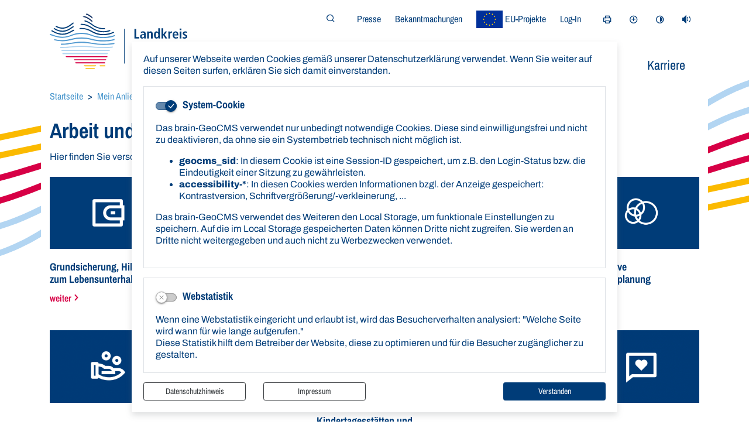

--- FILE ---
content_type: text/html; charset=UTF-8
request_url: https://www.landkreis-rostock.de/de/arbeit_und_soziales.html
body_size: 38048
content:
<!DOCTYPE html>
<html lang="de" >
<head>
                            <base href="https://www.landkreis-rostock.de/" />
<meta http-equiv="Content-Type" content="text/html; charset=UTF-8" />
<title>Arbeit und Soziales  Landkreis Rostock</title>
<meta name="generator" content="GeoCMS Version:5.51.01 brain-SCC GmbH (c) 2026" />
<meta name="keywords" content="Arbeit und Soziales" />
<meta name="robots" content="index, follow" />
<link  rel="stylesheet" type="text/css" href="https://www.landkreis-rostock.de/res/jquery/css/jquery-ui.min.css?v=v5.51.01"  />
<link  rel="stylesheet" type="text/css" href="https://www.landkreis-rostock.de/res/jquery/css/jquery-ui-brain.css?v=v5.51.01"  />
<link  id="special_btp_css"  rel="stylesheet" type="text/css" href="https://www.landkreis-rostock.de/vendor/bootstrap/style_lkrostock.css?v=v5.51.01"  />
<link  rel="stylesheet" type="text/css" href="https://www.landkreis-rostock.de/res/icomoon/icomoon.css?v=v5.51.01"  />
<link  rel="stylesheet" type="text/css" href="https://www.landkreis-rostock.de/res/lindua/lindua.css?v=v5.51.01"  />
<link  rel="stylesheet" type="text/css" href="https://www.landkreis-rostock.de/res/vendor/bootstrap/icons/font/bootstrap-icons.css?v=v5.51.01"  />
<link  rel="stylesheet" type="text/css" href="https://www.landkreis-rostock.de/res/vendor/bootstrap/xcontrols/xcontrols_bootstrap4_frontend.css?v=v5.51.01"  />
<link  rel="stylesheet" type="text/css" href="https://www.landkreis-rostock.de/res/modules/gccookiemessage/templates/index.css?v=v5.51.01"  />
<script  src="https://www.landkreis-rostock.de/res/jquery/js/jquery.min.js?v=v5.51.01"></script>
<script defer src="https://www.landkreis-rostock.de/res/jquery/js/jquery-ui.min.js?v=v5.51.01"></script>
<script defer src="https://www.landkreis-rostock.de/res/js/jquery/jquery-ui-touch-punch/jquery.ui.touch-punch.min.js?v=v5.51.01"></script>
<script defer src="https://www.landkreis-rostock.de/res/vendor/bootstrap/plugin/js/popper.min.js?v=v5.51.01"></script>
<script defer src="https://www.landkreis-rostock.de/res/vendor/bootstrap/4.6.0/js/bootstrap.min.js?v=v5.51.01"></script>
<script  src="https://www.landkreis-rostock.de/res/js/gclocalstorage/gcLocalStorage.js?v=v5.51.01"></script>
<script  src="https://www.landkreis-rostock.de/res/js/gc.js?v=v5.51.01"></script>
<script  src="https://www.landkreis-rostock.de/res/js/xc.js?v=v5.51.01"></script>
<script defer src="https://www.landkreis-rostock.de/res/vendor/bootstrap/plugin/js/responsive-tabs.js?v=v5.51.01"></script>
<script defer src="https://www.landkreis-rostock.de/res/js/bootstrap/bootstrap-modaldialog/bootstrap.modaldialog.min.js?v=v5.51.01"></script>
<script defer src="https://www.landkreis-rostock.de/res/vendor/bootstrap/plugin/bootstrap-autocomplete/dist/latest/bootstrap-autocomplete.js?v=v5.51.01"></script>
<script defer src="https://www.landkreis-rostock.de/res/js/jquery/bootstrap-maxlength/src/bootstrap-maxlength.js?v=v5.51.01"></script>
<script defer src="https://www.landkreis-rostock.de/res/modules/btp_pushmenu/templates/v2_0/pushmenu.min.js?v=v5.51.01"></script>
<style>
.breadcrumb-item + .breadcrumb-item-first::before {
    content : ":";
}

@media (pointer : coarse) {
    .btp_breadcrumb ol.breadcrumb.touch {
        flex-wrap  : nowrap;
    overflow-x : scroll;
    }

    .btp_breadcrumb a,
    .btp_breadcrumb span {
        white-space : nowrap;
    }

    .btp_breadcrumb li:last-child span {
        margin-right : .75rem;
    }

    .breadcrumb-item + .breadcrumb-item::before {
        float : none;
    }
}
</style>
<script  >
jQuery.noConflict();
var GeoCMSMultiObject = {};
/* +++++++++++++++++++++++++++++++++++++ */
window.GeoCMSLocalStorage      = new gcLocalStorage('lk-rostock',false); /* Wrapper für localStorage */
window.GeoCMSSessionStorage    = new gcLocalStorage('lk-rostock',true);  /* Wrapper für sessionStorage */
/* +++++++++++++++++++++++++++++++++++++ */

/* Beginn Matomo Integration */
var _paq = window._paq || [];
  _paq.push(['disableCookies']);
  _paq.push(['trackPageView']);
  _paq.push(['enableLinkTracking']);
  (function() {
    var u="//analytics.brain-scc.de/";
    _paq.push(['setTrackerUrl', u+'piwik.php']);
    _paq.push(['setSiteId', '187']);
    var d=document, g=d.createElement('script'), s=d.getElementsByTagName('script')[0];
    g.type='text/javascript'; g.async=true; g.defer=true; g.src=u+'piwik.js'; s.parentNode.insertBefore(g,s);
  })();
/* Ende Matomo Integration */
document.addEventListener('keyup',XControls.Core.closePopupWithEscape);
function outputCurrentValue(id,prefix,postfix)
{
    if (typeof prefix === "undefined")
    {
        prefix = ': ';
    }
        if (typeof postfix === "undefined")
    {
        postfix = '';
    }
    const out =  document.querySelector('#' + id + '_output'); 
    const el  =  document.querySelector('#' + id); 
    if (out && el)
    {
        out.textContent = prefix + el.value + postfix;   
    }
   
}			jQuery(function() {
				jQuery('.check_max_length').maxlength({
				    alwaysShow: true,
				    //threshold: 10,
				    warningClass: "badge bg-success",
				    limitReachedClass: "badge badge-danger",
				    placement: 'top'
				    //message: 'used %charsTyped% of %charsTotal% chars.'
				});
			});function openWizardDialog(element_id, reference, wizardname) {
	var url = 'https://www.landkreis-rostock.de/admin/page/ajax/GetWizard/?wizard=__WIZ__&uhash=m8aqRoQdnyfLZW0gOXMUlAEIx5T2JKD7itbScNGh&input_id=__ID__'.replace('__WIZ__',wizardname).replace('__ID__',element_id);
	return BtpDialogClass.invokeOnClick(reference,url);
}
</script>

<link rel="canonical" href="https://www.landkreis-rostock.de/de/arbeit_und_soziales.html" />

<!-- FAVICONS: Beginn -->				
<!--link rel="shortcut icon" href="https://www.landkreis-rostock.de/favicon.ico" type="image/x-icon" id="favicon" /-->
<!--link rel="icon" href="https://www.landkreis-rostock.de/favicon.ico" type="image/x-icon"/-->
<!--link rel="shortcut icon" href="https://www.landkreis-rostock.de/favicon.ico" type="image/vnd.microsoft.icon"-->
<link rel="apple-touch-icon" type="image/png" sizes="57x57" href="https://www.landkreis-rostock.de/de/datei/zuschneiden/57x57/id/2420,1295/apple-icon-57x57.png">
<link rel="apple-touch-icon" type="image/png" sizes="60x60" href="https://www.landkreis-rostock.de/de/datei/zuschneiden/60x60/id/2420,1295/apple-icon-60x60.png">
<link rel="apple-touch-icon" type="image/png" sizes="72x72" href="https://www.landkreis-rostock.de/de/datei/zuschneiden/72x72/id/2420,1295/apple-icon-72x72.png">
<link rel="apple-touch-icon" type="image/png" sizes="76x76" href="https://www.landkreis-rostock.de/de/datei/zuschneiden/76x76/id/2420,1295/apple-icon-76x76.png">
<link rel="apple-touch-icon" type="image/png" sizes="114x114" href="https://www.landkreis-rostock.de/de/datei/zuschneiden/114x114/id/2420,1295/apple-icon-114x114.png">
<link rel="apple-touch-icon" type="image/png" sizes="120x120" href="https://www.landkreis-rostock.de/de/datei/zuschneiden/120x120/id/2420,1295/apple-icon-120x120.png">
<link rel="apple-touch-icon" type="image/png" sizes="144x144" href="https://www.landkreis-rostock.de/de/datei/zuschneiden/144x144/id/2420,1295/apple-icon-144x144.png">
<link rel="apple-touch-icon" type="image/png" sizes="152x152" href="https://www.landkreis-rostock.de/de/datei/zuschneiden/152x152/id/2420,1295/apple-icon-152x152.png">
<link rel="apple-touch-icon" type="image/png" sizes="180x180" href="https://www.landkreis-rostock.de/de/datei/zuschneiden/180x180/id/2420,1295/apple-icon-180x180.png">
<link rel="icon" type="image/png" sizes="36x36" href="https://www.landkreis-rostock.de/de/datei/zuschneiden/36x36/id/2420,1295/android-chrome-36x36.png">
<link rel="icon" type="image/png" sizes="48x48" href="https://www.landkreis-rostock.de/de/datei/zuschneiden/48x48/id/2420,1295/android-chrome-48x48.png">
<link rel="icon" type="image/png" sizes="72x72" href="https://www.landkreis-rostock.de/de/datei/zuschneiden/72x72/id/2420,1295/android-chrome-72x72.png">
<link rel="icon" type="image/png" sizes="96x96" href="https://www.landkreis-rostock.de/de/datei/zuschneiden/96x96/id/2420,1295/android-chrome-96x96.png">
<link rel="icon" type="image/png" sizes="144x144" href="https://www.landkreis-rostock.de/de/datei/zuschneiden/144x144/id/2420,1295/android-chrome-144x144.png">
<link rel="icon" type="image/png" sizes="192x192" href="https://www.landkreis-rostock.de/de/datei/zuschneiden/192x192/id/2420,1295/android-chrome-192x192.png">
<link rel="icon" type="image/png" sizes="256x256" href="https://www.landkreis-rostock.de/de/datei/zuschneiden/256x256/id/2420,1295/android-chrome-256x256.png">
<link rel="icon" type="image/png" sizes="384x384" href="https://www.landkreis-rostock.de/de/datei/zuschneiden/384x384/id/2420,1295/android-chrome-384x384.png">
<link rel="icon" type="image/png" sizes="512x512" href="https://www.landkreis-rostock.de/de/datei/zuschneiden/512x512/id/2420,1295/android-chrome-512x512.png">
<link rel="icon" type="image/png" sizes="57x57" href="https://www.landkreis-rostock.de/de/datei/zuschneiden/57x57/id/2420,1295/favicon-57x57.png">
<link rel="icon" type="image/png" sizes="96x96" href="https://www.landkreis-rostock.de/de/datei/zuschneiden/96x96/id/2420,1295/favicon-96x96.png">
<link rel="icon" type="image/png" sizes="16x16" href="https://www.landkreis-rostock.de/de/datei/zuschneiden/16x16/id/2420,1295/favicon-16x16.png">
<meta name="msapplication-TileColor" content="#ffffff">
<meta name="msapplication-TileImage" content="https://www.landkreis-rostock.de/de/datei/zuschneiden/144x144/id/2420,1295/ms-icon-144x144.png">
<meta name="theme-color" content="#ffffff">
<!-- FAVICONS: Ende -->
            
    <meta http-equiv="X-UA-Compatible"
          content="IE=edge">
    <meta name="viewport"
          content="width=device-width, initial-scale=1">
    <meta name="theme-color"
          content="#">
    <meta name="format-detection"
          content="telephone=no">
    <!--[if lt IE 11]>
    <script src="res/js/bootstrap/html5shiv.min.js"></script><![endif]-->
    <script src="res/js/bootstrap/picturefill.min.js"></script>
     
                <script src="//cdn-eu.readspeaker.com/script/12782/webReader/webReader.js?pids=wr" type="text/javascript" id="rs_req_Init"></script>
    </head>
<body id="page-body" class="onecol style_lkrostock">

<div id="pm_page">

    
    <header id="page-header" class="container-fluid px-0 d-print-none" data-gc-search="false">
                                                                
        <div class="container py-1 py-md-3">
            <div class="header-top row">
                
                <div class="col-auto d-flex align-items-center page-header-logo-col order-2">
                    <div class="page-header-logo-container">
                        <a href="/" class="page-header-logo-link" title="Landkreis Rostock ">
                                                            <img src="/modules/page/templates/lkr/img/lkr-logo.svg" alt="Landkreis Rostock " class="page-header-logo-img im-fluid"/>
                                                        <span class="d-none page-title-label ">Landkreis Rostock</span>
                                                    </a>
                    </div>
                </div>

                <div class="col order-3 d-flex flex-column justify-content-xl-end">
                    <div class="meta-line pb-xl-5 d-flex align-items-center justify-content-end">
                                                    <div class="d-flex align-items-center justify-content-end header-search-box  pr-lg-4">
                                <div class="collapse" id="collapseSearchMask">
                                    <div class="">
                                                    <div class="btp_search header-search modularea-__hidden view-moduloutput" data-gc-search="false">
        		<a id="content_10_22_1295"></a>        
                                                    <div class="btp_search_searchmask">
    
    	
    

<form
	id="form_btp_search_10_22_1295"
	name="form_btp_search_10_22_1295" data-name="form_btp_search_10_22_1295"
	method="get" enctype="multipart/form-data"
		class="xelement-form "
	action="/de/suche-lkr.html"			
	
				
	
			
	
>
	<input type="hidden" name="xc0_submitted" value="1" />
	        
		<div id="xce_1_cont" 	class="xelement-text" ><div class="form-group"><div class="input-group" id="xce_1_inputgroup" data-target-input="nearest"><input
							id="xce_1"
	
								
							name="searchwords" data-name="searchwords"
	
															type="text"
								
	
															class="form-control headsearchAutoComplete"
	
							 data-target="#xce_1_inputgroup"
	
		
															value=""
														title="mehrere&#x20;Suchbegriffen&#x20;mit&#x20;Leerzeichen&#x20;trennen"
	
								
														style=""
							maxlength="255"																
	placeholder="Suche"
									
	
									
	
									
	
	
																						
																												autocomplete="off"																																																																																																																																																					data-url="https&#x3A;&#x2F;&#x2F;www.landkreis-rostock.de&#x2F;ws&#x2F;autocomplete&#x2F;&#x3F;s&#x3D;0"
																																														
	
									
	
									
	
									
	
									
	
									
	
									
	
									
	
							

						/><div class="input-group-append"><button  type="submit" title="Hier klicken, um die globale Suche über die gesamte Website auszulösen!" class="btn btn-primary btp_popover_tooltip" " name="modus" value="g"><span class="icon icon-search2"></span><span class="sr-only">Formularschaltfläche</span></button></div></div></div></div><div id="xce_2_cont" 	class="xelement-hidden" ><div class="form-group"><input
				id="xce_2"
				name="cpage" data-name="cpage"
				type="hidden"
					
				value=""
				
				
			/></div></div><div id="xce_4_cont" 	class="xelement-hidden" ><div class="form-group"><input
				id="xce_4"
				name="xc_f01e01a094982ffdc10776c9beda71ad" data-name="xc_f01e01a094982ffdc10776c9beda71ad"
				type="hidden"
					
				value=""
				
				
			/></div></div><div id="xce_5_cont" 	class="xelement-hidden" ><div class="form-group"><input
				id="xce_5"
				name="_csrf_token" data-name="_csrf_token"
				type="hidden"
					
				value="b67b9bcb146ff5bf7e9571ebcf8dce4b"
				
				
			/></div></div>
</form>

<script>
	// window.addEventListener("DOMContentLoaded", function() {
	jQuery(function() {
		XControls.Element.Form.setupForm('form_btp_search_10_22_1295');
		XControls.Element.Form.addRefreshJS('form_btp_search_10_22_1295', '(function ($) {	$(".popovers").popover({"container" : "body"}); })(jQuery);');

		//	gesammeltes JS der Formular-Elemente
		
		

		//	initiales Ausführen der Refresh-Scripte
		XControls.Element.Form.refresh('form_btp_search_10_22_1295');
	});
</script>


    	
            <script>
            jQuery(function () {
                if (typeof jQuery('.headsearchAutoComplete').autoComplete !== "undefined") {
                    jQuery('.headsearchAutoComplete').autoComplete({noResultsText: 'Nichts gefunden ...'})
                        .on('autocomplete.select', function (evt, item) {
                            jQuery(evt.target.form).trigger('submit');
                        });
                }
            });
        </script>
    </div>                        </div>
    
                                    </div>
                                </div>
                                <div class="">
                                    <button class="btn btn-transparent collapseSearchMaskTrigger" type="button" data-toggle="collapse" data-target="#collapseSearchMask" aria-expanded="false" aria-controls="collapseSearchMask" title="Suchfeld öffnen/schließen">
                                        <i class="icon icon-search2"></i>
                                        <span class="sr-only">Suchfeld öffnen/schließen</span>
                                    </button>
                                </div>
                            </div>
                                                            <div class="btp_freemenu metanav modularea-__hidden view-singleview view-singleview mode-standard" data-gc-search="false"><div id="8_22_1295"
                 role="navigation"
                 aria-label='Meta-Navigation'
                 class="  m-0 p-0"><ul class="freemenu-list"><li class="freemenu-list-entry"><a                href="//www.landkreis-rostock.de/de/presse.html"
               class="freemenu-list-entry-link"
               target="_self"
               title="Presse"
                                        ><span class="freemenu-list-entry-title">Presse</span></a></li><li class="freemenu-list-entry"><a                href="//www.landkreis-rostock.de/de/bekanntmachungen.html"
               class="freemenu-list-entry-link"
               target="_self"
               title="Bekanntmachungen"
                                        ><span class="freemenu-list-entry-title">Bekanntmachungen</span></a></li><li class="freemenu-list-entry"><a                href="//www.landkreis-rostock.de/de/euprojekte.html"
               class="freemenu-list-entry-link eufondsX"
               target="_self"
               title="EU-Projekte"
                                        ><span class="freemenu-list-entry-title">EU-Projekte</span><img class="img-fluid"
                 src="https://www.landkreis-rostock.de/de/datei/vorschau/50x30/id/63657,1295/flag_of_europe.svg.png"
                 alt="EU-Projekte"></a></li><li class="freemenu-list-entry"><a                href="//www.landkreis-rostock.de/de/log-in.html"
               class="freemenu-list-entry-link"
               target="_self"
               title="Log-In"
                                        ><span class="freemenu-list-entry-title">Log-In</span></a></li></ul></div></div>
    
                            
                                    <div id="btp_accessibility_4_22_1295"
         class="btp_accessibility modularea-__hidden view-moduloutput" data-gc-search="true">
        		<a id="content_4_22_1295"></a>        
        
                    
            	
            
                        <style>
    #btp_accessibility_4_22_1295 .btn {
        display         : inline-flex;
        justify-content : center;
        align-items     : center;
    }
    #btp_accessibility_4_22_1295 .dropdown-item {
        justify-content: flex-start;
    }
</style>




<div class="element-container d-inline-flex">
            <div id="4_22_1295_print"
             class="btn-group print d-none d-sm-inline-flex"
             role="group">
                            
                                                                                <button
                        id="4_22_1295_print-print"
                                title="Seite drucken"
                aria-label="Seite drucken"
                type="button"
                class="print-btn btn btn-transparent"
                                        data-toggle="tooltip"
                                >
                       <span class="sr-only">Seite drucken</span>
                                        <i class="ri-printer-line"></i>
                                         </button>
        
                        
                                                        </div>
            <div id="4_22_1295_fontsize"
             class="btn-group fontsize d-none d-sm-inline-flex"
             role="group">
                            
                                                                                <button
                        id="4_22_1295_fontsize-normal"
                                data-fontsize="normal"
                                title="Schriftgröße zurücksetzen"
                aria-label="Schriftgröße zurücksetzen"
                type="button"
                class="fontsize-btn btn btn-transparent hide-inactive"
                                        data-toggle="tooltip"
                                >
                       <span class="sr-only"></span>
                                        <i class="ri-font-size-2"></i>
                                         </button>
        
                            
                                                                                <button
                        id="4_22_1295_fontsize-plus"
                                data-fontsize="plus"
                                title="Schriftgröße vergrößern"
                aria-label="Schriftgröße vergrößern"
                type="button"
                class="fontsize-btn btn btn-transparent hide-inactive"
                                        data-toggle="tooltip"
                                >
                       <span class="sr-only"></span>
                                        <i class="ri-add-circle-line"></i>
                                         </button>
        
                        
                                                        </div>
            <div id="4_22_1295_cssmode"
             class="btn-group cssmode d-none d-sm-inline-flex"
             role="group">
                            
                                                                                                        <button
                        id="4_22_1295_cssmode-lkrostock"
                                data-cssmode="lkrostock"
                                title="Standardmodus aktivieren"
                aria-label="Standardmodus aktivieren"
                type="button"
                class="cssmode-btn btn btn-transparent rounded"
                                        data-toggle="tooltip"
                                >
                       <span class="sr-only">Standardmodus aktivieren</span>
                                        <i class="ri-contrast-line"></i>
                                         </button>
        
                            
                                                                                                        <button
                        id="4_22_1295_cssmode-lkrostock-contrast"
                                data-cssmode="lkrostock-contrast"
                                title="Kontrastmodus aktivieren"
                aria-label="Kontrastmodus aktivieren"
                type="button"
                class="cssmode-btn btn btn-transparent rounded"
                                        data-toggle="tooltip"
                                >
                       <span class="sr-only">Kontrastmodus aktivieren</span>
                                        <i class="ri-contrast-line"></i>
                                         </button>
        
                        
                                                        </div>
            <div id="4_22_1295_switch"
             class="btn-group switch"
             role="group">
                            
                                                                                <button
                        id="4_22_1295_switch-0"
                                title="Seite vorlesen (ReadSpeaker)"
                aria-label="Seite vorlesen (ReadSpeaker)"
                type="button"
                class="switch-btn btn btn-transparent"
                                        data-toggle="tooltip"
                                >
                       <span class="sr-only">Seite vorlesen (ReadSpeaker)</span>
                                        <i class="icon icon-volume-medium"></i>
                                         </button>
        
                        
                                                        </div>
    </div>

    <script>
    document.getElementById("4_22_1295_print-print").addEventListener("click", function(){
        window.print();
    })
</script>    <script>
    GeoCMS.Content.Core.alternateDocumentReady(function() {
        
        //FONTSIZE VARIABLES
        var fsb = 16 // Font Size Base
        var st = 2 // Steps in each Direction
        var ss = 1 // Step Size
        var maxfs = fsb + (st * ss)
        var minfs = fsb - (st * ss)
        var fs = fsb; //fontsize at runtime
        var fsCookiename = '4_22_1295_fontsize'
        var htmlTag = document.getElementsByTagName("html")[0];
        
        //BUTTON SELECTORS
        var btnMinus = document.getElementById("4_22_1295_fontsize-minus")
        var btnPlus = document.getElementById("4_22_1295_fontsize-plus")
        var btnNormal = document.getElementById("4_22_1295_fontsize-normal")

        //CHECK FONTSIZE COOKIE
        if ((!window.GeoCMSLocalStorage.getItem(fsCookiename))) {
            if (htmlTag.style.fontsize) {
                fs = parseInt(htmlTag.style.fontSize.replace('px', ''))
            } else {
                fs = fsb;
            }
        } else {
            fs = parseInt(window.GeoCMSLocalStorage.getItem(fsCookiename))
            window.GeoCMSLocalStorage.setItem(fsCookiename, parseInt(fs))
            setFontsize(fs);
        }
        
        setEventListeners()
        checkButtons(fs);
        
        function disable(e) {
            e.classList.add("disabled")
            e.setAttribute("aria-disabled", true)
            e.setAttribute("disabled", "")
            jQuery(e).tooltip('hide')
            jQuery(e).tooltip('disable')
        }

        function enable(e) {
            e.classList.remove("disabled")
            e.removeAttribute("aria-disabled")
            e.removeAttribute("disabled")
            jQuery(e).tooltip('enable')
        }

        function checkButtons(s) {
            if (s == fsb) {
                if (btnMinus) {
                    enable(btnMinus)
                }
                if (btnNormal) {
                
                    disable(btnNormal)
                }
                if (btnPlus) {
                    enable(btnPlus)
                }
            }
            if (s > fsb) {
                if (btnMinus) {
                    enable(btnMinus)
                }
                if (btnNormal) {
                    enable(btnNormal)
                }
            }
            if (s <= minfs) {
                if (btnMinus) {
                    disable(btnMinus)
                }
            }
            if (s >= maxfs) {
                if (btnPlus) {
                    disable(btnPlus)
                }
            }
            if (s < maxfs) {
                if (btnPlus) {
                    enable(btnPlus)
                }
            }
            if (s != fsb) {
                if (btnNormal) {
                    enable(btnNormal)
                }
            }
        }
        
        function setFontsize(fs) {
            htmlTag.style.fontSize = fs + 'px'
            window.GeoCMSLocalStorage.setItem(fsCookiename, parseInt(fs))
            checkButtons(fs)
        }

        function setEventListeners() {
            if (btnPlus) {
                btnPlus.addEventListener("click", function () {
                    if (fs + ss <= maxfs) {
                        fs += ss
                        setFontsize(fs);
                    }
                })
            }

            if (btnMinus) {
                btnMinus.addEventListener("click", function () {
                    if (fs - ss >= minfs) {
                        fs -= ss
                        setFontsize(fs);
                    }
                })
            }
            if (btnNormal) {
                btnNormal.addEventListener("click", function () {
                    if (fs != fsb) {
                        fs = fsb
                        setFontsize(fs);
                    }
                })
            }
        }
       
    })
</script>
<style>
    button.fontsize-btn.hide-inactive:disabled {
        display : none !important;
    }
</style>                        
<script>

    GeoCMS.Content.Core.alternateDocumentReady(function() {
        //CSS-MODES
        var cssModeCookie = 'cssMode' // Cookie-Name
        var baseUrl = 'https://www.landkreis-rostock.de/' // Domain-URL
        var cssLinkID = 'special_btp_css' // ID des Link-Elements im HEAD
        var cssPath = 'vendor/bootstrap/' // Ordner-Pfad zur CSS-Datei

        //If compiled SASS is in Head
        if (document.getElementById(cssLinkID) !== null) {

            //get defaultCSSMode out of filename
            var defaultCSSUrl = document.getElementById(cssLinkID).getAttribute("href").replace("style_", "").replace(/\?.*/, '').replace(".css", "")
            var defaultCSSMode = defaultCSSUrl.substring(defaultCSSUrl.lastIndexOf("/") + 1)
            var defaultCSSButton = document.querySelector(".cssmode-btn[data-cssmode='lkrostock']")
            defaultCSSButton.setAttribute("data-cssmode", defaultCSSMode)

            //Prepare Contrast-Style-Tag
            var styleTag = document.createElement('style')
            styleTag.id = "css_mode_tag"
            styleTag.setAttribute('media', 'max-width: 1px')
            document.getElementById(cssLinkID).parentNode.insertBefore(styleTag, document.getElementById(cssLinkID).nextSibling)

            //Check Local Storage
            if (window.GeoCMSLocalStorage.getItem(cssModeCookie) === null) {
                setClasses(defaultCSSMode)
            } else if (defaultCSSMode != window.GeoCMSLocalStorage.getItem(cssModeCookie)) {
                setClasses(window.GeoCMSLocalStorage.getItem(cssModeCookie))
                setStyles(window.GeoCMSLocalStorage.getItem(cssModeCookie))
            }
        }

        function CSSLoaded() {
            document.getElementById('css_mode_tag').removeAttribute('media')
            document.getElementById(cssLinkID).disabled = true
        }

        function setStyles(cssMode) {
            //if Safari
            if (/^((?!chrome|android).)*safari/i.test(navigator.userAgent)) {
                document.getElementById(cssLinkID).setAttribute('href', baseUrl + cssPath + 'style_' + cssMode + '.css')
            } else {
                styleTag.textContent = '@import "' + baseUrl + cssPath + 'style_' + cssMode + '.css' + '"'
                var fi = setInterval(function () {
                    try {
                        styleTag.sheet.cssRules // <--- MAGIC: only populated when file is loaded
                        CSSLoaded('listening to @import-ed cssRules')
                        clearInterval(fi)
                    } catch (e) {
                    }
                }, 10)
            }
        }

        function resetStyles() {
            //if Safari
            if (/^((?!chrome|android).)*safari/i.test(navigator.userAgent)) {
                document.getElementById(cssLinkID).setAttribute('href', baseUrl + cssPath + 'style_' + defaultCSSMode + '.css')
            } else {
                document.getElementById(cssLinkID).removeAttribute('disabled')
                styleTag.setAttribute('media', 'max-width: 1px')
            }
        }

        function removeCookie() {
            window.GeoCMSLocalStorage.removeItem(cssModeCookie)
        }

        function setClasses(cssMode) {
                        //Remove Button Active
            var disabledButtons = document.querySelectorAll(".cssmode-btn.disabled")
            for (var dBI = 0; dBI < disabledButtons.length; dBI++) {
                disabledButtons[dBI].classList.remove("disabled")
                disabledButtons[dBI].removeAttribute("disabled");
            }
            // $('.cssmode-btn.disabled').removeClass("disabled").prop("disabled", false)
            jQuery('.cssmode-btn.disabled').tooltip("hide")
            //Set btn of active CSS-Mode to Disabled
            var activeButton = document.querySelector('.cssmode-btn[data-cssmode="' + cssMode + '"]')
            activeButton.classList.add("disabled")
            activeButton.setAttribute("disabled", "");
            jQuery('.cssmode-btn[data-cssmode="' + cssMode + '"]').tooltip("hide")
                        //SET BODYCLASS
            for (var i = document.body.classList.length - 1; i >= 0; i--) {
                var className = document.body.classList[i];
                if (className.startsWith('css-mode-')) {
                    document.body.classList.remove(className);
                }
            }
            document.body.classList.add("css-mode-" + cssMode)
        }

        function setCookie(cssMode) {
            window.GeoCMSLocalStorage.setItem(cssModeCookie, cssMode)
        }

        //Event Listeners
        var cssModeBtns = document.querySelectorAll('.cssmode-btn')
        
        for (var i = 0; i < cssModeBtns.length; i++) {
            cssModeBtns[i].addEventListener('click', function (e) {
                //IF Cookie is not Default
                var cssMode = e.currentTarget.dataset.cssmode
                setClasses(cssMode)
                if (cssMode != defaultCSSMode) {
                    setStyles(cssMode)
                    setCookie(cssMode)
                } else {
                    resetStyles()
                    removeCookie()
                }
            })
        }
    })
</script>
<style>
    button.cssmode-btn.disabled {
        display : none !important;
    }
</style>    <script>
    GeoCMS.Content.Core.alternateDocumentReady(function() {
                                var targets_0 = "#collapseReader".split(" ")
        var switchClasses_0 = "collapsed show".split(" ")
        document.getElementById("4_22_1295_switch-0").addEventListener("click", function (e) {
            toggleClasses(targets_0, switchClasses_0)
            updateCookie("4_22_1295_switch-0")
            toggleActiveClass("4_22_1295_switch-0")
        })
        initCookie("4_22_1295_switch-0", targets_0, switchClasses_0)
        
        function initCookie(name, targets, classes) {
            if (window.GeoCMSLocalStorage.getItem(name) !== null) {
                toggleClasses(targets, classes)
                toggleActiveClass(name)
            }
        }

        function updateCookie(name) {
            if (window.GeoCMSLocalStorage.getItem(name) === null) {
                window.GeoCMSLocalStorage.setItem(name, true)
            } else {
                window.GeoCMSLocalStorage.removeItem(name)
            }
        }

        function toggleActiveClass(el_id) {
            var el = document.getElementById(el_id)
            el.classList.toggle("active")
        }

        function toggleClasses(targets, classes) {
            for (var i = 0; i < targets.length; i++) {
                var el = document.querySelector(targets[i])
                for (var k = 0; k < classes.length; k++) {
                    el.classList.toggle(classes[k])
                }
            }
        }
    })
</script>
<style>
                    #btp_accessibility_4_22_1295 .btn-group {
            margin-right : 0.25rem;
        }
    
        #btp_accessibility_4_22_1295 .btn-group:last-child {
            margin-right : 0;
        }
            </style>            
            	
                
            </div>
    
                    </div>
                    <div class="main-navigation-container d-none d-xl-flex justify-content-end">
                        <div class="main-navigation" id="headermenu">
                                        <div class="btp_freemenu headermenu modularea-__hidden view-singleview mode-standard" data-gc-search="false"><div id="14_22_1295"
                 role="navigation"
                 aria-label='Hauptnavigation'><div id="block_14_22_1295_1"><ul class="freemenu-list lvl-1"><li class="freemenu-list-entry sub sub-act lvl-1"
            data-level="1"><a                                                         href="//www.landkreis-rostock.de/de/leben_im_landkreis.html"
            title="Mein Anliegen"
        
                                                                aria-expanded="false"
                                   class="freemenu-list-entry-link active lvl-1"
               target="_self"
                                                            ><span class="freemenu-list-entry-title">Mein Anliegen</span></a><ul class="freemenu-list lvl-2"><li class="freemenu-list-entry active lvl-2"
            data-level="2"><a                                                         href="//www.landkreis-rostock.de/de/arbeit_und_soziales.html"
            title="Arbeit und Soziales"
        
                                                       class="freemenu-list-entry-link status-1 active lvl-2"
               target="_self"
                                                            aria-current="page"><span class="freemenu-list-entry-title">Arbeit und Soziales</span></a></li><li class="freemenu-list-entry lvl-2"
            data-level="2"><a                                                         href="//www.landkreis-rostock.de/de/zukunft_und_entwicklung.html"
            title="Zukunft und Entwicklung"
        
                                                       class="freemenu-list-entry-link lvl-2"
               target="_self"
                                                            ><span class="freemenu-list-entry-title">Zukunft und Entwicklung</span></a></li><li class="freemenu-list-entry lvl-2"
            data-level="2"><a                                                         href="//www.landkreis-rostock.de/de/bildung_und_wissen.html"
            title="Bildung und Wissen"
        
                                                       class="freemenu-list-entry-link lvl-2"
               target="_self"
                                                            ><span class="freemenu-list-entry-title">Bildung und Wissen</span></a></li><li class="freemenu-list-entry lvl-2"
            data-level="2"><a                                                         href="//www.landkreis-rostock.de/de/jugend_familien_und_senioren.html"
            title="Jugend, Familien, Senioren"
        
                                                       class="freemenu-list-entry-link lvl-2"
               target="_self"
                                                            ><span class="freemenu-list-entry-title">Jugend, Familien, Senioren</span></a></li><li class="freemenu-list-entry lvl-2"
            data-level="2"><a                                                         href="//www.landkreis-rostock.de/de/integration-und.html"
            title="Migration und Integration"
        
                                                       class="freemenu-list-entry-link lvl-2"
               target="_self"
                                                            ><span class="freemenu-list-entry-title">Migration und Integration</span></a></li><li class="freemenu-list-entry lvl-2"
            data-level="2"><a                                                         href="//www.landkreis-rostock.de/de/umwelt_und_natur.html"
            title="Umwelt und Natur"
        
                                                       class="freemenu-list-entry-link lvl-2"
               target="_self"
                                                            ><span class="freemenu-list-entry-title">Umwelt und Natur</span></a></li><li class="freemenu-list-entry lvl-2"
            data-level="2"><a                                                         href="//www.landkreis-rostock.de/de/bauen_und_wohnen.html"
            title="Bauen und Wohnen"
        
                                                       class="freemenu-list-entry-link lvl-2"
               target="_self"
                                                            ><span class="freemenu-list-entry-title">Bauen und Wohnen</span></a></li><li class="freemenu-list-entry lvl-2"
            data-level="2"><a                                                         href="//www.landkreis-rostock.de/de/kultur_und_freizeit.html"
            title="Kultur und Freizeit"
        
                                                       class="freemenu-list-entry-link lvl-2"
               target="_self"
                                                            ><span class="freemenu-list-entry-title">Kultur und Freizeit</span></a></li><li class="freemenu-list-entry lvl-2"
            data-level="2"><a                                                         href="//www.landkreis-rostock.de/de/mobilitaet_und_verkehr.html"
            title="Mobilität und Verkehr"
        
                                                       class="freemenu-list-entry-link lvl-2"
               target="_self"
                                                            ><span class="freemenu-list-entry-title">Mobilität und Verkehr</span></a></li><li class="freemenu-list-entry lvl-2"
            data-level="2"><a                                                         href="//www.landkreis-rostock.de/de/wirtschaft-und-tourismus.html"
            title="Wirtschaft und Tourismus"
        
                                                       class="freemenu-list-entry-link lvl-2"
               target="_self"
                                                            ><span class="freemenu-list-entry-title">Wirtschaft und Tourismus</span></a></li><li class="freemenu-list-entry lvl-2"
            data-level="2"><a                                                         href="//www.landkreis-rostock.de/de/gesundheit_und_vorsorge.html"
            title="Gesundheit und Vorsorge"
        
                                                       class="freemenu-list-entry-link lvl-2"
               target="_self"
                                                            ><span class="freemenu-list-entry-title">Gesundheit und Vorsorge</span></a></li><li class="freemenu-list-entry lvl-2"
            data-level="2"><a                                                         href="//www.landkreis-rostock.de/de/ordnung_und_sicherheit.html"
            title="Ordnung und Sicherheit"
        
                                                       class="freemenu-list-entry-link lvl-2"
               target="_self"
                                                            ><span class="freemenu-list-entry-title">Ordnung und Sicherheit</span></a></li></ul></li><li class="freemenu-list-entry sub lvl-1"
            data-level="1"><a                                                         href="//www.landkreis-rostock.de/de/politik.html"
            title="Politik"
        
                                                                aria-expanded="false"
                                   class="freemenu-list-entry-link lvl-1"
               target="_self"
                                                            ><span class="freemenu-list-entry-title">Politik</span></a><ul class="freemenu-list lvl-2"><li class="freemenu-list-entry lvl-2"
            data-level="2"><a                                                         href="//www.landkreis-rostock.de/de/kreistag.html"
            title="Kreistag"
        
                                                       class="freemenu-list-entry-link lvl-2"
               target="_self"
                                                            ><span class="freemenu-list-entry-title">Kreistag</span></a></li><li class="freemenu-list-entry lvl-2"
            data-level="2"><a                                                         href="//www.landkreis-rostock.de/de/landrat.html"
            title="Landrat"
        
                                                       class="freemenu-list-entry-link lvl-2"
               target="_self"
                                                            ><span class="freemenu-list-entry-title">Landrat</span></a></li><li class="freemenu-list-entry lvl-2"
            data-level="2"><a                                                         href="//www.landkreis-rostock.de/de/wahlen.html"
            title="Wahlen"
        
                                                       class="freemenu-list-entry-link lvl-2"
               target="_self"
                                                            ><span class="freemenu-list-entry-title">Wahlen</span></a></li><li class="freemenu-list-entry lvl-2"
            data-level="2"><a                                                         href="//www.landkreis-rostock.de/de/beiraete.html"
            title="Beiräte"
        
                                                       class="freemenu-list-entry-link lvl-2"
               target="_self"
                                                            ><span class="freemenu-list-entry-title">Beiräte</span></a></li></ul></li><li class="freemenu-list-entry sub lvl-1"
            data-level="1"><a                                                         href="//www.landkreis-rostock.de/de/service_und_verwaltung.html"
            title="Verwaltung"
        
                                                                aria-expanded="false"
                                   class="freemenu-list-entry-link lvl-1"
               target="_self"
                                                            ><span class="freemenu-list-entry-title">Verwaltung</span></a><ul class="freemenu-list lvl-2"><li class="freemenu-list-entry lvl-2"
            data-level="2"><a                                                         href="//www.landkreis-rostock.de/de/aemter_staedte_und_gemeinden.html"
            title="Ämter, Städte und Gemeinden"
        
                                                       class="freemenu-list-entry-link lvl-2"
               target="_self"
                                                            ><span class="freemenu-list-entry-title">Ämter, Städte und Gemeinden</span></a></li><li class="freemenu-list-entry lvl-2"
            data-level="2"><a                                                         href="//www.landkreis-rostock.de/de/kreisverwaltung.html"
            title="Kreisverwaltung"
        
                                                       class="freemenu-list-entry-link lvl-2"
               target="_self"
                                                            ><span class="freemenu-list-entry-title">Kreisverwaltung</span></a></li><li class="freemenu-list-entry lvl-2"
            data-level="2"><a                                                         href="//www.landkreis-rostock.de/de/verwaltungsleistungen_a-z.html"
            title="Verwaltungsleistungen A-Z"
        
                                                       class="freemenu-list-entry-link lvl-2"
               target="_self"
                                                            ><span class="freemenu-list-entry-title">Verwaltungsleistungen A-Z</span></a></li><li class="freemenu-list-entry lvl-2"
            data-level="2"><a                                                         href="//www.landkreis-rostock.de/de/geoinformationen.html"
            title="Karten und Geoportal"
        
                                                       class="freemenu-list-entry-link lvl-2"
               target="_self"
                                                            ><span class="freemenu-list-entry-title">Karten und Geoportal</span></a></li><li class="freemenu-list-entry lvl-2"
            data-level="2"><a                                                         href="//www.landkreis-rostock.de/de/haushalt-und-finanzen.html"
            title="Haushalt und Finanzen"
        
                                                       class="freemenu-list-entry-link lvl-2"
               target="_self"
                                                            ><span class="freemenu-list-entry-title">Haushalt und Finanzen</span></a></li><li class="freemenu-list-entry lvl-2"
            data-level="2"><a                                                         href="//www.landkreis-rostock.de/de/gleichstellungsbeauftragte.html"
            title="Gleichstellung und Kriminalprävention - Gleichstellungsbeauftragte"
        
                                                       class="freemenu-list-entry-link lvl-2"
               target="_self"
                                                            ><span class="freemenu-list-entry-title">Gleichstellung und Kriminalprävention - Gleichstellungsbeauftragte</span></a></li><li class="freemenu-list-entry lvl-2"
            data-level="2"><a                                                         href="//www.landkreis-rostock.de/de/beauftragter-fuer-integration.html"
            title="Integrations-, Behinderten und Seniorenbeauftragter"
        
                                                       class="freemenu-list-entry-link lvl-2"
               target="_self"
                                                            ><span class="freemenu-list-entry-title">Integrations-, Behinderten und Seniorenbeauftragter</span></a></li></ul></li><li class="freemenu-list-entry sub lvl-1"
            data-level="1"><a                                                         href="//www.landkreis-rostock.de/de/karriere-lk_rostock.html"
            title="Karriere"
        
                                                                aria-expanded="false"
                                   class="freemenu-list-entry-link lvl-1"
               target="_self"
                                                            ><span class="freemenu-list-entry-title">Karriere</span></a><ul class="freemenu-list lvl-2"><li class="freemenu-list-entry lvl-2"
            data-level="2"><a                                                         href="//www.landkreis-rostock.de/de/stellenausschreibungen-karriereportal.html"
            title="Zum Karriereportal"
        
                                                       class="freemenu-list-entry-link lvl-2"
               target="_self"
                                                            ><span class="freemenu-list-entry-title">Zum Karriereportal</span></a></li><li class="freemenu-list-entry lvl-2"
            data-level="2"><a                                                         href="//www.landkreis-rostock.de/de/ueber-uns.html"
            title="Über uns"
        
                                                       class="freemenu-list-entry-link lvl-2"
               target="_self"
                                                            ><span class="freemenu-list-entry-title">Über uns</span></a></li><li class="freemenu-list-entry lvl-2"
            data-level="2"><a                                                         href="//www.landkreis-rostock.de/de/ausbildung.html"
            title="Ausbildung"
        
                                                       class="freemenu-list-entry-link lvl-2"
               target="_self"
                                                            ><span class="freemenu-list-entry-title">Ausbildung</span></a></li><li class="freemenu-list-entry lvl-2"
            data-level="2"><a                                                         href="//www.landkreis-rostock.de/de/ausbildung-und-studium.html"
            title="Studium"
        
                                                       class="freemenu-list-entry-link lvl-2"
               target="_self"
                                                            ><span class="freemenu-list-entry-title">Studium</span></a></li><li class="freemenu-list-entry lvl-2"
            data-level="2"><a                                                         href="//www.landkreis-rostock.de/de/bundesfreiwilligendienst.html"
            title="Bundesfreiwilligendienst"
        
                                                       class="freemenu-list-entry-link lvl-2"
               target="_self"
                                                            ><span class="freemenu-list-entry-title">Bundesfreiwilligendienst</span></a></li><li class="freemenu-list-entry lvl-2"
            data-level="2"><a                                                         href="//www.landkreis-rostock.de/de/praktikum.html"
            title="Praktikum"
        
                                                       class="freemenu-list-entry-link lvl-2"
               target="_self"
                                                            ><span class="freemenu-list-entry-title">Praktikum</span></a></li></ul></li></ul></div><script>
            //HoverIntent
            // @formatter:off
            !function(e,t){if("function"==typeof define&&define.amd)define("hoverintent",["module"],t);else if("undefined"!=typeof exports)t(module);else{var n={exports:{}};t(n),e.hoverintent=n.exports}}(this,function(e){"use strict";var t=Object.assign||function(e){for(var t=1;t<arguments.length;t++){var n=arguments[t];for(var o in n)Object.prototype.hasOwnProperty.call(n,o)&&(e[o]=n[o])}return e};e.exports=function(e,n,o){function i(e,t){return y&&(y=clearTimeout(y)),b=0,p?void 0:o.call(e,t)}function r(e){m=e.clientX,d=e.clientY}function u(e,t){if(y&&(y=clearTimeout(y)),Math.abs(h-m)+Math.abs(E-d)<x.sensitivity)return b=1,p?void 0:n.call(e,t);h=m,E=d,y=setTimeout(function(){u(e,t)},x.interval)}function s(t){return L=!0,y&&(y=clearTimeout(y)),e.removeEventListener("mousemove",r,!1),1!==b&&(h=t.clientX,E=t.clientY,e.addEventListener("mousemove",r,!1),y=setTimeout(function(){u(e,t)},x.interval)),this}function c(t){return L=!1,y&&(y=clearTimeout(y)),e.removeEventListener("mousemove",r,!1),1===b&&(y=setTimeout(function(){i(e,t)},x.timeout)),this}function v(t){L||(p=!0,n.call(e,t))}function a(t){!L&&p&&(p=!1,o.call(e,t))}function f(){e.addEventListener("focus",v,!1),e.addEventListener("blur",a,!1)}function l(){e.removeEventListener("focus",v,!1),e.removeEventListener("blur",a,!1)}var m,d,h,E,L=!1,p=!1,T={},b=0,y=0,x={sensitivity:7,interval:100,timeout:0,handleFocus:!1};return T.options=function(e){var n=e.handleFocus!==x.handleFocus;return x=t({},x,e),n&&(x.handleFocus?f():l()),T},T.remove=function(){e&&(e.removeEventListener("mouseover",s,!1),e.removeEventListener("mouseout",c,!1),l())},e&&(e.addEventListener("mouseover",s,!1),e.addEventListener("mouseout",c,!1)),T}});
            // @formatter:on
            GeoCMS.Content.Core.alternateDocumentReady(function () {
                let menuBlock = document.getElementById('#block_14_22_1295_1');
                let touchDevice = (('ontouchstart' in window) || window.DocumentTouch && document instanceof DocumentTouch);
                let clickonly = 0;
                let subdisable = 0;
                let disableFirstOnly = 0;
                let listElements = document.querySelectorAll('#block_14_22_1295_1 li');
                let listElementsWithSub = document.querySelectorAll('#block_14_22_1295_1 li.sub');
                if (touchDevice) {
                    addClickEvents("touchstart", listElements)
                    addClickOutsideEvent("touchstart", menuBlock)
                } else {
                    if (clickonly) {
                        addClickEvents("click", listElements)
                        addClickOutsideEvent("click", menuBlock)
                    } else {
                        initHoverIntent(listElementsWithSub)
                        if (subdisable) {
                            if (disableFirstOnly) {
                                let listElementsWithSubFirstLevel = document.querySelectorAll('#block_14_22_1295_1 li.lvl-1.sub');
                                removeClickEvents("click", listElementsWithSubFirstLevel)
                            } else {
                                removeClickEvents("click", listElementsWithSub)
                            }
                        }
                    }
                    document.addEventListener('keydown', function (e) {
                        e = e || window.event
                        let isEscape = false
                        if ("key" in e) {
                            isEscape = (e.key === "Escape" || e.key === "Esc")
                        } else {
                            isEscape = (e.keyCode === 27)
                        }
                        if (isEscape) {
                            removeAllHovers(listElementsWithSub)
                        }
                    })
                }

                function initHoverIntent(elements) {
                    Array.prototype.forEach.call(elements, function (el) {
                        hoverintent(el, function (e) {
                            this.classList.add("hover")
                            this.querySelector("a").setAttribute('aria-expanded', "true")
                        }, function (e) {
                            this.classList.remove("hover")
                            this.querySelector("a").setAttribute('aria-expanded', "false")
                        }).options({
                            interval: 50,
                            sensitivity: 7
                        })
                        el.querySelector("a").addEventListener('keydown', function (e) {
                            if (e.key === "Enter" || e.keyCode === 13) {
                                if (!this.parentElement.classList.contains("hover")) {
                                    this.parentElement.classList.add("hover")
                                    this.setAttribute('aria-expanded', "true")
                                    e.preventDefault()
                                }
                            }
                        })
                    })
                }

                function addClickOutsideEvent(eventType, element) {
                    document.addEventListener(eventType, function (e) {
                        targetElement = e.target  // clicked element
                        do {
                            if (targetElement == element) {
                                return
                            }
                            targetElement = targetElement.parentNode
                        } while (targetElement)
                        removeAllHovers(listElements)
                    })
                }

                function addClickEvents(eventType, elements) {
                    Array.prototype.forEach.call(elements, function (el) {
                        el.addEventListener(eventType, function (e) {
                            e.stopPropagation()
                            if ((!el.classList.contains("hover") && el.classList.contains("sub"))) {                                 removeAllHovers(elements, el.getAttribute("data-level"))
                                openSubMenu(e)
                                e.preventDefault()
                            } else if (el.classList.contains("sub") && subdisable) {
                                if (disableFirstOnly) {
                                    if (el.getAttribute("data-level") == 1) {
                                        e.preventDefault()
                                    }
                                } else {
                                    e.preventDefault()
                                }
                            }
                        })
                    })
                }

                function removeClickEvents(eventType, elements) {
                    Array.prototype.forEach.call(elements, function (el) {
                        el.querySelector("a").addEventListener(eventType, function (e) {
                            e.preventDefault()
                            e.stopPropagation()
                        })
                    })
                }

                function openSubMenu(event) {
                    event.currentTarget.classList.add("hover")
                    event.currentTarget.querySelector("a").setAttribute('aria-expanded', "true")
                    event.stopPropagation()
                }

                function removeAllHovers(elements, level) {
                    if (level === undefined) {
                        Array.prototype.forEach.call(elements, function (el) {
                            removeHover(el)
                        })
                    } else {
                        Array.prototype.forEach.call(elements, function (el) {
                            if (el.getAttribute("data-level") == level) {
                                removeHover(el)
                            }
                        })
                    }
                }

                function removeHover(element) {
                    element.classList.remove("hover")
                    element.querySelector("a").setAttribute('aria-expanded', "false")
                }
            })
        </script></div></div>
    
                        </div>
                    </div>

                        

                </div>

                                                            
    <div class="col-auto  d-xl-none d-print-none d-inline-flex align-items-center order-4 ml-auto">
        <button id="pm_trigger_12_22_1295"
                accesskey="n"
                data-toggle="tooltip"
                data-close-title="Navigation schließen"
                data-open-title="Navigation öffnen"
                title="Navigation öffnen"
                class="pushmenu-trigger btn d-inline-flex flex-column align-items-center animation bg-white text-primary">
                            <span class="pm-trigger-icon">
                                            <span class="pm-trigger-icon-bar bg-primary"></span>
                                            <span class="pm-trigger-icon-bar bg-primary"></span>
                                            <span class="pm-trigger-icon-bar bg-primary"></span>
                                    </span>
                                    <span id="pm_trigger_pushmenu_12_22_1295_sronly"
                  class="sr-only">Navigation öffnen</span>
        </button>
    </div>

                            </div>
            
                            <div class="containerX" id="readSpeaker_container">
                    <div class="readSpeaker-container">
                        <div class="collapse pt-2" id="collapseReader">
                            <div class="border-top border-hellblau-dark d-flex justify-content-end">
                                <div class=" p-1">
                                    <div id="readspeaker_button1" class="rs_skip rsbtn rs_preserve m-0 p-0">
                                        <a rel="nofollow" class="rsbtn_play" accesskey="L" title="Um den Text anzuh&ouml;ren, verwenden Sie bitte ReadSpeaker webReader" href="//app-eu.readspeaker.com/cgi-bin/rsent?customerid=12782&amp;lang=de_de&amp;readclass=readThis&amp;url=">
                                            <span class="rsbtn_left rsimg rspart"><span class="rsbtn_text"><span>Vorlesen</span></span></span>
                                            <span class="rsbtn_right rsimg rsplay rspart"></span>
                                        </a>
                                    </div>
                                </div>
                            </div>
                        </div>
                    </div>
                </div>
                    </div>
    </header>

            <div class="bg-lines-body d-print-none">
            <div class="bg-line-left"></div>
            <div class="bg-line-right"></div>
        </div>
    
    
                                                                
    
    
        <div class="container" id="subheader">
        <div class="subheader-container">
                                    <div id="pushmenu_12_22_1295"
             data-shift="0"
             class="btp_pushmenu push d-flex flex-column h-100 modularea-header view-empty"
             style="visibility: hidden;" data-gc-search="false" tabindex="0"><nav class="pm-nav"
                     data-gc-search="false"><div data-level="1"
                                                             data-shift="0"
                                     class="level bg-light text-primary"><div class="pm-fill"></div><div class="pm-module-top_inside pm-module order-0 empty"></div><div class="pm-separator order-0"></div><div title=""
                         class="pm-header"><div class="parent-title"><a class="parent-title-link parent-title-branding text-primary image-center"
                   href="https://www.landkreis-rostock.de/de/startseite.html"><img src="https://www.landkreis-rostock.de/de/datei/vorschau/120x50/id/2287,1295/lkr_logo.png"
                             alt="LKR Logo"
                             class="pr-2"><div class="parent-title-branding text-primary"></div></a></div><div class="pm-close"
                             aria-label="Schließen"
                             title="Schließen"><i aria-hidden="true"
                               class="pm-close-icon icon icon-cross2"></i><i class=" pm-icon-sp-overlay"></i></div></div><div class="pm-separator order-1"></div><div class="pm-module-top_inside2 pm-module order-2 empty"></div><div class="pm-separator order-2"></div><div class="pm-separator order-5"></div><ol data-level="1"
                                        class="pm-list"><li data-level="1"
                                     class="hassub subact"                            ><a
                                                                                    title="Mein Anliegen"
                                                                                data-level="1"
                                        aria-level="1"
                                        
                                        data-sub="true"
                                                                                data-level="1"
                                        class="pm-link"
                                        href="https://www.landkreis-rostock.de/de/leben_im_landkreis.html"
                                        target="_self"
                                        tabindex="-1"><div class="pm-active bg-primary"></div><span class="pm-link-title">Mein Anliegen</span></a><a
                                                                                            title="Unterseiten Mein Anliegen öffnen"
                                                aria-label="Unterseiten Mein Anliegen öffnen"
                                                                                        
                                                                                        
                                            data-level="1"
                                            href="javascript:void(0);"
                                            tabindex="-1"
                                            data-sub="true"
                                            class="pm-icon-sub"><i class="icon icon-arrow-right3 icon-arrow"></i><span class="sr-only">Unterseiten Mein Anliegen öffnen</span></a><div data-level="2"
                                                      class="level bg-light text-primary"><div class="pm-fill"></div><div title="Mein Anliegen"
                         class="pm-header"><div class="parent-title">Mein Anliegen</div><div class="pm-close"
                             aria-label="Schließen"
                             title="Schließen"><i aria-hidden="true"
                               class="pm-close-icon icon icon-cross2"></i></div></div><div class="pm-separator order-1"></div><div class="pm-separator order-5"></div><ol data-level="2"
                                        class="pm-list"><li data-level="2"
                                                                ><a
                                                                                    title="Mein Anliegen"
                                                                                data-level="2"
                                        aria-level="2"
                                        
                                        
                                                                                data-level="2"
                                        class="pm-link"
                                        href="https://www.landkreis-rostock.de/de/leben_im_landkreis.html"
                                        target="_self"
                                        tabindex="-1"><div class="pm-active bg-primary"></div><span class="pm-link-title">Weiter ...</span></a></li><li data-level="2"
                                     class="active"                            ><a
                                                                                    title="Arbeit und Soziales"
                                                                                data-level="2"
                                        aria-level="2"
                                        aria-current="page"
                                        
                                                                                data-level="2"
                                        class="pm-link"
                                        href="https://www.landkreis-rostock.de/de/arbeit_und_soziales.html"
                                        target="_self"
                                        tabindex="-1"><div class="pm-active bg-primary"></div><span class="pm-link-title">Arbeit und Soziales</span></a></li><li data-level="2"
                                                                ><a
                                                                                    title="Zukunft und Entwicklung"
                                                                                data-level="2"
                                        aria-level="2"
                                        
                                        
                                                                                data-level="2"
                                        class="pm-link"
                                        href="https://www.landkreis-rostock.de/de/zukunft_und_entwicklung.html"
                                        target="_self"
                                        tabindex="-1"><span class="pm-link-title">Zukunft und Entwicklung</span></a></li><li data-level="2"
                                                                ><a
                                                                                    title="Bildung und Wissen"
                                                                                data-level="2"
                                        aria-level="2"
                                        
                                        
                                                                                data-level="2"
                                        class="pm-link"
                                        href="https://www.landkreis-rostock.de/de/bildung_und_wissen.html"
                                        target="_self"
                                        tabindex="-1"><span class="pm-link-title">Bildung und Wissen</span></a></li><li data-level="2"
                                                                ><a
                                                                                    title="Jugend, Familien, Senioren"
                                                                                data-level="2"
                                        aria-level="2"
                                        
                                        
                                                                                data-level="2"
                                        class="pm-link"
                                        href="https://www.landkreis-rostock.de/de/jugend_familien_und_senioren.html"
                                        target="_self"
                                        tabindex="-1"><span class="pm-link-title">Jugend, Familien, Senioren</span></a></li><li data-level="2"
                                                                ><a
                                                                                    title="Migration und Integration"
                                                                                data-level="2"
                                        aria-level="2"
                                        
                                        
                                                                                data-level="2"
                                        class="pm-link"
                                        href="https://www.landkreis-rostock.de/de/integration-und.html"
                                        target="_self"
                                        tabindex="-1"><span class="pm-link-title">Migration und Integration</span></a></li><li data-level="2"
                                                                ><a
                                                                                    title="Umwelt und Natur"
                                                                                data-level="2"
                                        aria-level="2"
                                        
                                        
                                                                                data-level="2"
                                        class="pm-link"
                                        href="https://www.landkreis-rostock.de/de/umwelt_und_natur.html"
                                        target="_self"
                                        tabindex="-1"><span class="pm-link-title">Umwelt und Natur</span></a></li><li data-level="2"
                                                                ><a
                                                                                    title="Bauen und Wohnen"
                                                                                data-level="2"
                                        aria-level="2"
                                        
                                        
                                                                                data-level="2"
                                        class="pm-link"
                                        href="https://www.landkreis-rostock.de/de/bauen_und_wohnen.html"
                                        target="_self"
                                        tabindex="-1"><span class="pm-link-title">Bauen und Wohnen</span></a></li><li data-level="2"
                                                                ><a
                                                                                    title="Kultur und Freizeit"
                                                                                data-level="2"
                                        aria-level="2"
                                        
                                        
                                                                                data-level="2"
                                        class="pm-link"
                                        href="https://www.landkreis-rostock.de/de/kultur_und_freizeit.html"
                                        target="_self"
                                        tabindex="-1"><span class="pm-link-title">Kultur und Freizeit</span></a></li><li data-level="2"
                                                                ><a
                                                                                    title="Mobilität und Verkehr"
                                                                                data-level="2"
                                        aria-level="2"
                                        
                                        
                                                                                data-level="2"
                                        class="pm-link"
                                        href="https://www.landkreis-rostock.de/de/mobilitaet_und_verkehr.html"
                                        target="_self"
                                        tabindex="-1"><span class="pm-link-title">Mobilität und Verkehr</span></a></li><li data-level="2"
                                                                ><a
                                                                                    title="Wirtschaft und Tourismus"
                                                                                data-level="2"
                                        aria-level="2"
                                        
                                        
                                                                                data-level="2"
                                        class="pm-link"
                                        href="https://www.landkreis-rostock.de/de/wirtschaft-und-tourismus.html"
                                        target="_self"
                                        tabindex="-1"><span class="pm-link-title">Wirtschaft und Tourismus</span></a></li><li data-level="2"
                                                                ><a
                                                                                    title="Gesundheit und Vorsorge"
                                                                                data-level="2"
                                        aria-level="2"
                                        
                                        
                                                                                data-level="2"
                                        class="pm-link"
                                        href="https://www.landkreis-rostock.de/de/gesundheit_und_vorsorge.html"
                                        target="_self"
                                        tabindex="-1"><span class="pm-link-title">Gesundheit und Vorsorge</span></a></li><li data-level="2"
                                                                ><a
                                                                                    title="Ordnung und Sicherheit"
                                                                                data-level="2"
                                        aria-level="2"
                                        
                                        
                                                                                data-level="2"
                                        class="pm-link"
                                        href="https://www.landkreis-rostock.de/de/ordnung_und_sicherheit.html"
                                        target="_self"
                                        tabindex="-1"><span class="pm-link-title">Ordnung und Sicherheit</span></a></li></ol><a href="javascript:void(0);"
                       data-level="2"
                       aria-label="Zurück"
                       title="Zurück"
                       tabindex="-1"
                       class="pm-back  bg-light text-primary"><span>Zurück</span><i class="icon icon-arrow-left3"></i></a><div class="pm-separator order-3"></div><a class="sr-only pm-close"
                       href="javascript:void(0);"
                       data-level="2"
                       tabindex="-1"
                       title="Schließen">Schließen</a></div></li><li data-level="1"
                                     class="hassub"                            ><a
                                                                                    title="Politik"
                                                                                data-level="1"
                                        aria-level="1"
                                        
                                        data-sub="true"
                                                                                data-level="1"
                                        class="pm-link"
                                        href="https://www.landkreis-rostock.de/de/politik.html"
                                        target="_self"
                                        tabindex="-1"><span class="pm-link-title">Politik</span></a><a
                                                                                            title="Unterseiten Politik öffnen"
                                                aria-label="Unterseiten Politik öffnen"
                                                                                        
                                                                                        
                                            data-level="1"
                                            href="javascript:void(0);"
                                            tabindex="-1"
                                            data-sub="true"
                                            class="pm-icon-sub"><i class="icon icon-arrow-right3 icon-arrow"></i><span class="sr-only">Unterseiten Politik öffnen</span></a><div data-level="2"
                                                      class="level bg-light text-primary"><div class="pm-fill"></div><div title="Politik"
                         class="pm-header"><div class="parent-title">Politik</div><div class="pm-close"
                             aria-label="Schließen"
                             title="Schließen"><i aria-hidden="true"
                               class="pm-close-icon icon icon-cross2"></i></div></div><div class="pm-separator order-1"></div><div class="pm-separator order-5"></div><ol data-level="2"
                                        class="pm-list"><li data-level="2"
                                                                ><a
                                                                                    title="Politik"
                                                                                data-level="2"
                                        aria-level="2"
                                        
                                        
                                                                                data-level="2"
                                        class="pm-link"
                                        href="https://www.landkreis-rostock.de/de/politik.html"
                                        target="_self"
                                        tabindex="-1"><span class="pm-link-title">Weiter ...</span></a></li><li data-level="2"
                                                                ><a
                                                                                    title="Kreistag"
                                                                                data-level="2"
                                        aria-level="2"
                                        
                                        
                                                                                data-level="2"
                                        class="pm-link"
                                        href="https://www.landkreis-rostock.de/de/kreistag.html"
                                        target="_self"
                                        tabindex="-1"><span class="pm-link-title">Kreistag</span></a></li><li data-level="2"
                                                                ><a
                                                                                    title="Landrat"
                                                                                data-level="2"
                                        aria-level="2"
                                        
                                        
                                                                                data-level="2"
                                        class="pm-link"
                                        href="https://www.landkreis-rostock.de/de/landrat.html"
                                        target="_self"
                                        tabindex="-1"><span class="pm-link-title">Landrat</span></a></li><li data-level="2"
                                     class="hassub"                            ><a
                                                                                    title="Wahlen"
                                                                                data-level="2"
                                        aria-level="2"
                                        
                                        data-sub="true"
                                                                                data-level="2"
                                        class="pm-link"
                                        href="https://www.landkreis-rostock.de/de/wahlen.html"
                                        target="_self"
                                        tabindex="-1"><span class="pm-link-title">Wahlen</span></a><a
                                                                                            title="Unterseiten Wahlen öffnen"
                                                aria-label="Unterseiten Wahlen öffnen"
                                                                                        
                                                                                        
                                            data-level="2"
                                            href="javascript:void(0);"
                                            tabindex="-1"
                                            data-sub="true"
                                            class="pm-icon-sub"><i class="icon icon-arrow-right3 icon-arrow"></i><span class="sr-only">Unterseiten Wahlen öffnen</span></a><div data-level="3"
                                                      class="level bg-light text-primary"><div class="pm-fill"></div><div title="Wahlen"
                         class="pm-header"><div class="parent-title">Wahlen</div><div class="pm-close"
                             aria-label="Schließen"
                             title="Schließen"><i aria-hidden="true"
                               class="pm-close-icon icon icon-cross2"></i></div></div><div class="pm-separator order-1"></div><div class="pm-separator order-5"></div><ol data-level="3"
                                        class="pm-list"><li data-level="3"
                                                                ><a
                                                                                    title="Wahlen"
                                                                                data-level="3"
                                        aria-level="3"
                                        
                                        
                                                                                data-level="3"
                                        class="pm-link"
                                        href="https://www.landkreis-rostock.de/de/wahlen.html"
                                        target="_self"
                                        tabindex="-1"><span class="pm-link-title">Weiter ...</span></a></li><li data-level="3"
                                     class="hassub"                            ><a
                                                                                    title="Europawahlen"
                                                                                data-level="3"
                                        aria-level="3"
                                        
                                        data-sub="true"
                                                                                data-level="3"
                                        class="pm-link"
                                        href="https://www.landkreis-rostock.de/de/europawahl.html"
                                        target="_self"
                                        tabindex="-1"><span class="pm-link-title">Europawahl</span></a><a
                                                                                            title="Unterseiten Europawahl öffnen"
                                                aria-label="Unterseiten Europawahl öffnen"
                                                                                        
                                                                                        
                                            data-level="3"
                                            href="javascript:void(0);"
                                            tabindex="-1"
                                            data-sub="true"
                                            class="pm-icon-sub"><i class="icon icon-arrow-right3 icon-arrow"></i><span class="sr-only">Unterseiten Europawahl öffnen</span></a><div data-level="4"
                                                      class="level bg-light text-primary"><div class="pm-fill"></div><div title="Europawahl"
                         class="pm-header"><div class="parent-title">Europawahl</div><div class="pm-close"
                             aria-label="Schließen"
                             title="Schließen"><i aria-hidden="true"
                               class="pm-close-icon icon icon-cross2"></i></div></div><div class="pm-separator order-1"></div><div class="pm-separator order-5"></div><ol data-level="4"
                                        class="pm-list"><li data-level="4"
                                                                ><a
                                                                                    title="Europawahlen"
                                                                                data-level="4"
                                        aria-level="4"
                                        
                                        
                                                                                data-level="4"
                                        class="pm-link"
                                        href="https://www.landkreis-rostock.de/de/europawahl.html"
                                        target="_self"
                                        tabindex="-1"><span class="pm-link-title">Weiter ...</span></a></li><li data-level="4"
                                                                ><a
                                                                                    title="Europawahlen2019"
                                                                                data-level="4"
                                        aria-level="4"
                                        
                                        
                                                                                data-level="4"
                                        class="pm-link"
                                        href="https://www.landkreis-rostock.de/de/europawahlen.html"
                                        target="_self"
                                        tabindex="-1"><span class="pm-link-title">Europawahlen2019</span></a></li><li data-level="4"
                                                                ><a
                                                                                    title="Europawahlen2024"
                                                                                data-level="4"
                                        aria-level="4"
                                        
                                        
                                                                                data-level="4"
                                        class="pm-link"
                                        href="https://www.landkreis-rostock.de/de/europawahlen-2024.html"
                                        target="_self"
                                        tabindex="-1"><span class="pm-link-title">Europawahlen2024</span></a></li></ol><a href="javascript:void(0);"
                       data-level="4"
                       aria-label="Zurück"
                       title="Zurück"
                       tabindex="-1"
                       class="pm-back  bg-light text-primary"><span>Zurück</span><i class="icon icon-arrow-left3"></i></a><div class="pm-separator order-3"></div><a class="sr-only pm-close"
                       href="javascript:void(0);"
                       data-level="4"
                       tabindex="-1"
                       title="Schließen">Schließen</a></div></li><li data-level="3"
                                     class="hassub"                            ><a
                                                                                    title="Bundestagswahlen"
                                                                                data-level="3"
                                        aria-level="3"
                                        
                                        data-sub="true"
                                                                                data-level="3"
                                        class="pm-link"
                                        href="https://www.landkreis-rostock.de/de/bundestagswahlen.html"
                                        target="_self"
                                        tabindex="-1"><span class="pm-link-title">Bundestagswahlen</span></a><a
                                                                                            title="Unterseiten Bundestagswahlen öffnen"
                                                aria-label="Unterseiten Bundestagswahlen öffnen"
                                                                                        
                                                                                        
                                            data-level="3"
                                            href="javascript:void(0);"
                                            tabindex="-1"
                                            data-sub="true"
                                            class="pm-icon-sub"><i class="icon icon-arrow-right3 icon-arrow"></i><span class="sr-only">Unterseiten Bundestagswahlen öffnen</span></a><div data-level="4"
                                                      class="level bg-light text-primary"><div class="pm-fill"></div><div title="Bundestagswahlen"
                         class="pm-header"><div class="parent-title">Bundestagswahlen</div><div class="pm-close"
                             aria-label="Schließen"
                             title="Schließen"><i aria-hidden="true"
                               class="pm-close-icon icon icon-cross2"></i></div></div><div class="pm-separator order-1"></div><div class="pm-separator order-5"></div><ol data-level="4"
                                        class="pm-list"><li data-level="4"
                                                                ><a
                                                                                    title="Bundestagswahlen"
                                                                                data-level="4"
                                        aria-level="4"
                                        
                                        
                                                                                data-level="4"
                                        class="pm-link"
                                        href="https://www.landkreis-rostock.de/de/bundestagswahlen.html"
                                        target="_self"
                                        tabindex="-1"><span class="pm-link-title">Weiter ...</span></a></li><li data-level="4"
                                                                ><a
                                                                                    title="Bundestagswahl 2017"
                                                                                data-level="4"
                                        aria-level="4"
                                        
                                        
                                                                                data-level="4"
                                        class="pm-link"
                                        href="https://www.landkreis-rostock.de/de/bundestagswahl-2017.html"
                                        target="_self"
                                        tabindex="-1"><span class="pm-link-title">Bundestagswahl 2017</span></a></li><li data-level="4"
                                                                ><a
                                                                                    title="Bundestagswahlen 2021"
                                                                                data-level="4"
                                        aria-level="4"
                                        
                                        
                                                                                data-level="4"
                                        class="pm-link"
                                        href="https://www.landkreis-rostock.de/de/bundestagswahlen-2021.html"
                                        target="_self"
                                        tabindex="-1"><span class="pm-link-title">Bundestagswahlen 2021</span></a></li><li data-level="4"
                                                                ><a
                                                                                    title="Bundestagswahl 2025"
                                                                                data-level="4"
                                        aria-level="4"
                                        
                                        
                                                                                data-level="4"
                                        class="pm-link"
                                        href="https://www.landkreis-rostock.de/de/bundestagswahl-2025.html"
                                        target="_self"
                                        tabindex="-1"><span class="pm-link-title">Bundestagswahl 2025</span></a></li></ol><a href="javascript:void(0);"
                       data-level="4"
                       aria-label="Zurück"
                       title="Zurück"
                       tabindex="-1"
                       class="pm-back  bg-light text-primary"><span>Zurück</span><i class="icon icon-arrow-left3"></i></a><div class="pm-separator order-3"></div><a class="sr-only pm-close"
                       href="javascript:void(0);"
                       data-level="4"
                       tabindex="-1"
                       title="Schließen">Schließen</a></div></li><li data-level="3"
                                     class="hassub"                            ><a
                                                                                    title="Landtagswahl"
                                                                                data-level="3"
                                        aria-level="3"
                                        
                                        data-sub="true"
                                                                                data-level="3"
                                        class="pm-link"
                                        href="https://www.landkreis-rostock.de/de/landtagswahl.html"
                                        target="_self"
                                        tabindex="-1"><span class="pm-link-title">Landtagswahl</span></a><a
                                                                                            title="Unterseiten Landtagswahl öffnen"
                                                aria-label="Unterseiten Landtagswahl öffnen"
                                                                                        
                                                                                        
                                            data-level="3"
                                            href="javascript:void(0);"
                                            tabindex="-1"
                                            data-sub="true"
                                            class="pm-icon-sub"><i class="icon icon-arrow-right3 icon-arrow"></i><span class="sr-only">Unterseiten Landtagswahl öffnen</span></a><div data-level="4"
                                                      class="level bg-light text-primary"><div class="pm-fill"></div><div title="Landtagswahl"
                         class="pm-header"><div class="parent-title">Landtagswahl</div><div class="pm-close"
                             aria-label="Schließen"
                             title="Schließen"><i aria-hidden="true"
                               class="pm-close-icon icon icon-cross2"></i></div></div><div class="pm-separator order-1"></div><div class="pm-separator order-5"></div><ol data-level="4"
                                        class="pm-list"><li data-level="4"
                                                                ><a
                                                                                    title="Landtagswahl"
                                                                                data-level="4"
                                        aria-level="4"
                                        
                                        
                                                                                data-level="4"
                                        class="pm-link"
                                        href="https://www.landkreis-rostock.de/de/landtagswahl.html"
                                        target="_self"
                                        tabindex="-1"><span class="pm-link-title">Weiter ...</span></a></li><li data-level="4"
                                                                ><a
                                                                                    title="Landtagswahlen 2016"
                                                                                data-level="4"
                                        aria-level="4"
                                        
                                        
                                                                                data-level="4"
                                        class="pm-link"
                                        href="https://www.landkreis-rostock.de/de/landtagswahlen-2016.html"
                                        target="_self"
                                        tabindex="-1"><span class="pm-link-title">Landtagswahlen 2016</span></a></li><li data-level="4"
                                                                ><a
                                                                                    title="Landtagswahlen 2021"
                                                                                data-level="4"
                                        aria-level="4"
                                        
                                        
                                                                                data-level="4"
                                        class="pm-link"
                                        href="https://www.landkreis-rostock.de/de/landtagswahlen-2021.html"
                                        target="_self"
                                        tabindex="-1"><span class="pm-link-title">Landtagswahlen 2021</span></a></li><li data-level="4"
                                                                ><a
                                                                                    title="Landtagswahlen 2026"
                                                                                data-level="4"
                                        aria-level="4"
                                        
                                        
                                                                                data-level="4"
                                        class="pm-link"
                                        href="https://www.landkreis-rostock.de/de/landtagswahlen-20260.html"
                                        target="_self"
                                        tabindex="-1"><span class="pm-link-title">Landtagswahlen 2026</span></a></li></ol><a href="javascript:void(0);"
                       data-level="4"
                       aria-label="Zurück"
                       title="Zurück"
                       tabindex="-1"
                       class="pm-back  bg-light text-primary"><span>Zurück</span><i class="icon icon-arrow-left3"></i></a><div class="pm-separator order-3"></div><a class="sr-only pm-close"
                       href="javascript:void(0);"
                       data-level="4"
                       tabindex="-1"
                       title="Schließen">Schließen</a></div></li><li data-level="3"
                                     class="hassub"                            ><a
                                                                                    title="Kommunalwahlen"
                                                                                data-level="3"
                                        aria-level="3"
                                        
                                        data-sub="true"
                                                                                data-level="3"
                                        class="pm-link"
                                        href="https://www.landkreis-rostock.de/de/kommunalwahlen.html"
                                        target="_self"
                                        tabindex="-1"><span class="pm-link-title">Kommunalwahlen</span></a><a
                                                                                            title="Unterseiten Kommunalwahlen öffnen"
                                                aria-label="Unterseiten Kommunalwahlen öffnen"
                                                                                        
                                                                                        
                                            data-level="3"
                                            href="javascript:void(0);"
                                            tabindex="-1"
                                            data-sub="true"
                                            class="pm-icon-sub"><i class="icon icon-arrow-right3 icon-arrow"></i><span class="sr-only">Unterseiten Kommunalwahlen öffnen</span></a><div data-level="4"
                                                      class="level bg-light text-primary"><div class="pm-fill"></div><div title="Kommunalwahlen"
                         class="pm-header"><div class="parent-title">Kommunalwahlen</div><div class="pm-close"
                             aria-label="Schließen"
                             title="Schließen"><i aria-hidden="true"
                               class="pm-close-icon icon icon-cross2"></i></div></div><div class="pm-separator order-1"></div><div class="pm-separator order-5"></div><ol data-level="4"
                                        class="pm-list"><li data-level="4"
                                                                ><a
                                                                                    title="Kommunalwahlen"
                                                                                data-level="4"
                                        aria-level="4"
                                        
                                        
                                                                                data-level="4"
                                        class="pm-link"
                                        href="https://www.landkreis-rostock.de/de/kommunalwahlen.html"
                                        target="_self"
                                        tabindex="-1"><span class="pm-link-title">Weiter ...</span></a></li><li data-level="4"
                                                                ><a
                                                                                    title="Kreistagswahl des Landkreises Rostock"
                                                                                data-level="4"
                                        aria-level="4"
                                        
                                        
                                                                                data-level="4"
                                        class="pm-link"
                                        href="https://www.landkreis-rostock.de/de/kommunalwahlen_im_landkreis_rostock.html"
                                        target="_self"
                                        tabindex="-1"><span class="pm-link-title">Kreistagswahl des Landkreises Rostock</span></a></li><li data-level="4"
                                                                ><a
                                                                                    title="Kreistagswahl 2024"
                                                                                data-level="4"
                                        aria-level="4"
                                        
                                        
                                                                                data-level="4"
                                        class="pm-link"
                                        href="https://www.landkreis-rostock.de/de/kreistagswahl-2024.html"
                                        target="_self"
                                        tabindex="-1"><span class="pm-link-title">Kreistagswahl 2024</span></a></li></ol><a href="javascript:void(0);"
                       data-level="4"
                       aria-label="Zurück"
                       title="Zurück"
                       tabindex="-1"
                       class="pm-back  bg-light text-primary"><span>Zurück</span><i class="icon icon-arrow-left3"></i></a><div class="pm-separator order-3"></div><a class="sr-only pm-close"
                       href="javascript:void(0);"
                       data-level="4"
                       tabindex="-1"
                       title="Schließen">Schließen</a></div></li><li data-level="3"
                                     class="hassub"                            ><a
                                                                                    title="Landratswahl im Landkreis Rostock"
                                                                                data-level="3"
                                        aria-level="3"
                                        
                                        data-sub="true"
                                                                                data-level="3"
                                        class="pm-link"
                                        href="https://www.landkreis-rostock.de/de/landratswahl.html"
                                        target="_self"
                                        tabindex="-1"><span class="pm-link-title">Landratswahl im Landkreis Rostock</span></a><a
                                                                                            title="Unterseiten Landratswahl im Landkreis Rostock öffnen"
                                                aria-label="Unterseiten Landratswahl im Landkreis Rostock öffnen"
                                                                                        
                                                                                        
                                            data-level="3"
                                            href="javascript:void(0);"
                                            tabindex="-1"
                                            data-sub="true"
                                            class="pm-icon-sub"><i class="icon icon-arrow-right3 icon-arrow"></i><span class="sr-only">Unterseiten Landratswahl im Landkreis Rostock öffnen</span></a><div data-level="4"
                                                      class="level bg-light text-primary"><div class="pm-fill"></div><div title="Landratswahl im Landkreis Rostock"
                         class="pm-header"><div class="parent-title">Landratswahl im Landkreis Rostock</div><div class="pm-close"
                             aria-label="Schließen"
                             title="Schließen"><i aria-hidden="true"
                               class="pm-close-icon icon icon-cross2"></i></div></div><div class="pm-separator order-1"></div><div class="pm-separator order-5"></div><ol data-level="4"
                                        class="pm-list"><li data-level="4"
                                                                ><a
                                                                                    title="Landratswahl im Landkreis Rostock"
                                                                                data-level="4"
                                        aria-level="4"
                                        
                                        
                                                                                data-level="4"
                                        class="pm-link"
                                        href="https://www.landkreis-rostock.de/de/landratswahl.html"
                                        target="_self"
                                        tabindex="-1"><span class="pm-link-title">Weiter ...</span></a></li><li data-level="4"
                                                                ><a
                                                                                    title="Landratswahlen 2020"
                                                                                data-level="4"
                                        aria-level="4"
                                        
                                        
                                                                                data-level="4"
                                        class="pm-link"
                                        href="https://www.landkreis-rostock.de/de/landratswahlen-2020.html"
                                        target="_self"
                                        tabindex="-1"><span class="pm-link-title">Landratswahlen 2020</span></a></li></ol><a href="javascript:void(0);"
                       data-level="4"
                       aria-label="Zurück"
                       title="Zurück"
                       tabindex="-1"
                       class="pm-back  bg-light text-primary"><span>Zurück</span><i class="icon icon-arrow-left3"></i></a><div class="pm-separator order-3"></div><a class="sr-only pm-close"
                       href="javascript:void(0);"
                       data-level="4"
                       tabindex="-1"
                       title="Schließen">Schließen</a></div></li></ol><a href="javascript:void(0);"
                       data-level="3"
                       aria-label="Zurück"
                       title="Zurück"
                       tabindex="-1"
                       class="pm-back  bg-light text-primary"><span>Zurück</span><i class="icon icon-arrow-left3"></i></a><div class="pm-separator order-3"></div><a class="sr-only pm-close"
                       href="javascript:void(0);"
                       data-level="3"
                       tabindex="-1"
                       title="Schließen">Schließen</a></div></li><li data-level="2"
                                     class="hassub"                            ><a
                                                                                    title="Beiräte"
                                                                                data-level="2"
                                        aria-level="2"
                                        
                                        data-sub="true"
                                                                                data-level="2"
                                        class="pm-link"
                                        href="https://www.landkreis-rostock.de/de/beiraete.html"
                                        target="_self"
                                        tabindex="-1"><span class="pm-link-title">Beiräte</span></a><a
                                                                                            title="Unterseiten Beiräte öffnen"
                                                aria-label="Unterseiten Beiräte öffnen"
                                                                                        
                                                                                        
                                            data-level="2"
                                            href="javascript:void(0);"
                                            tabindex="-1"
                                            data-sub="true"
                                            class="pm-icon-sub"><i class="icon icon-arrow-right3 icon-arrow"></i><span class="sr-only">Unterseiten Beiräte öffnen</span></a><div data-level="3"
                                                      class="level bg-light text-primary"><div class="pm-fill"></div><div title="Beiräte"
                         class="pm-header"><div class="parent-title">Beiräte</div><div class="pm-close"
                             aria-label="Schließen"
                             title="Schließen"><i aria-hidden="true"
                               class="pm-close-icon icon icon-cross2"></i></div></div><div class="pm-separator order-1"></div><div class="pm-separator order-5"></div><ol data-level="3"
                                        class="pm-list"><li data-level="3"
                                                                ><a
                                                                                    title="Beiräte"
                                                                                data-level="3"
                                        aria-level="3"
                                        
                                        
                                                                                data-level="3"
                                        class="pm-link"
                                        href="https://www.landkreis-rostock.de/de/beiraete.html"
                                        target="_self"
                                        tabindex="-1"><span class="pm-link-title">Weiter ...</span></a></li><li data-level="3"
                                                                ><a
                                                                                    title="Beirat für Menschen mit Behinderung"
                                                                                data-level="3"
                                        aria-level="3"
                                        
                                        
                                                                                data-level="3"
                                        class="pm-link"
                                        href="https://www.landkreis-rostock.de/de/beirat-fuer-menschen-mit-behinderung-1631881672.html"
                                        target="_self"
                                        tabindex="-1"><span class="pm-link-title">Beirat für Menschen mit Behinderung</span></a></li><li data-level="3"
                                                                ><a
                                                                                    title="Kreisseniorenbeirat"
                                                                                data-level="3"
                                        aria-level="3"
                                        
                                        
                                                                                data-level="3"
                                        class="pm-link"
                                        href="https://www.landkreis-rostock.de/de/seniorinnenbeirat-1631881689.html"
                                        target="_self"
                                        tabindex="-1"><span class="pm-link-title">Kreisseniorenbeirat</span></a></li><li data-level="3"
                                                                ><a
                                                                                    title="Bereit für Menschen mit Migrationshintergrund"
                                                                                data-level="3"
                                        aria-level="3"
                                        
                                        
                                                                                data-level="3"
                                        class="pm-link"
                                        href="https://www.landkreis-rostock.de/de/migrantinnenbeirat-1631881710.html"
                                        target="_self"
                                        tabindex="-1"><span class="pm-link-title">Bereit für Menschen mit Migrationshintergrund</span></a></li></ol><a href="javascript:void(0);"
                       data-level="3"
                       aria-label="Zurück"
                       title="Zurück"
                       tabindex="-1"
                       class="pm-back  bg-light text-primary"><span>Zurück</span><i class="icon icon-arrow-left3"></i></a><div class="pm-separator order-3"></div><a class="sr-only pm-close"
                       href="javascript:void(0);"
                       data-level="3"
                       tabindex="-1"
                       title="Schließen">Schließen</a></div></li></ol><a href="javascript:void(0);"
                       data-level="2"
                       aria-label="Zurück"
                       title="Zurück"
                       tabindex="-1"
                       class="pm-back  bg-light text-primary"><span>Zurück</span><i class="icon icon-arrow-left3"></i></a><div class="pm-separator order-3"></div><a class="sr-only pm-close"
                       href="javascript:void(0);"
                       data-level="2"
                       tabindex="-1"
                       title="Schließen">Schließen</a></div></li><li data-level="1"
                                     class="hassub"                            ><a
                                                                                    title="Verwaltung"
                                                                                data-level="1"
                                        aria-level="1"
                                        
                                        data-sub="true"
                                                                                data-level="1"
                                        class="pm-link"
                                        href="https://www.landkreis-rostock.de/de/service_und_verwaltung.html"
                                        target="_self"
                                        tabindex="-1"><span class="pm-link-title">Verwaltung</span></a><a
                                                                                            title="Unterseiten Verwaltung öffnen"
                                                aria-label="Unterseiten Verwaltung öffnen"
                                                                                        
                                                                                        
                                            data-level="1"
                                            href="javascript:void(0);"
                                            tabindex="-1"
                                            data-sub="true"
                                            class="pm-icon-sub"><i class="icon icon-arrow-right3 icon-arrow"></i><span class="sr-only">Unterseiten Verwaltung öffnen</span></a><div data-level="2"
                                                      class="level bg-light text-primary"><div class="pm-fill"></div><div title="Verwaltung"
                         class="pm-header"><div class="parent-title">Verwaltung</div><div class="pm-close"
                             aria-label="Schließen"
                             title="Schließen"><i aria-hidden="true"
                               class="pm-close-icon icon icon-cross2"></i></div></div><div class="pm-separator order-1"></div><div class="pm-separator order-5"></div><ol data-level="2"
                                        class="pm-list"><li data-level="2"
                                                                ><a
                                                                                    title="Verwaltung"
                                                                                data-level="2"
                                        aria-level="2"
                                        
                                        
                                                                                data-level="2"
                                        class="pm-link"
                                        href="https://www.landkreis-rostock.de/de/service_und_verwaltung.html"
                                        target="_self"
                                        tabindex="-1"><span class="pm-link-title">Weiter ...</span></a></li><li data-level="2"
                                     class="hassub"                            ><a
                                                                                    title="Ämter, Städte und Gemeinden"
                                                                                data-level="2"
                                        aria-level="2"
                                        
                                        data-sub="true"
                                                                                data-level="2"
                                        class="pm-link"
                                        href="https://www.landkreis-rostock.de/de/aemter_staedte_und_gemeinden.html"
                                        target="_self"
                                        tabindex="-1"><span class="pm-link-title">Ämter, Städte und Gemeinden</span></a><a
                                                                                            title="Unterseiten Ämter, Städte und Gemeinden öffnen"
                                                aria-label="Unterseiten Ämter, Städte und Gemeinden öffnen"
                                                                                        
                                                                                        
                                            data-level="2"
                                            href="javascript:void(0);"
                                            tabindex="-1"
                                            data-sub="true"
                                            class="pm-icon-sub"><i class="icon icon-arrow-right3 icon-arrow"></i><span class="sr-only">Unterseiten Ämter, Städte und Gemeinden öffnen</span></a><div data-level="3"
                                                      class="level bg-light text-primary"><div class="pm-fill"></div><div title="Ämter, Städte und Gemeinden"
                         class="pm-header"><div class="parent-title">Ämter, Städte und Gemeinden</div><div class="pm-close"
                             aria-label="Schließen"
                             title="Schließen"><i aria-hidden="true"
                               class="pm-close-icon icon icon-cross2"></i></div></div><div class="pm-separator order-1"></div><div class="pm-separator order-5"></div><ol data-level="3"
                                        class="pm-list"><li data-level="3"
                                                                ><a
                                                                                    title="Ämter, Städte und Gemeinden"
                                                                                data-level="3"
                                        aria-level="3"
                                        
                                        
                                                                                data-level="3"
                                        class="pm-link"
                                        href="https://www.landkreis-rostock.de/de/aemter_staedte_und_gemeinden.html"
                                        target="_self"
                                        tabindex="-1"><span class="pm-link-title">Weiter ...</span></a></li><li data-level="3"
                                                                ><a
                                                                                    title="Daten und Fakten"
                                                                                data-level="3"
                                        aria-level="3"
                                        
                                        
                                                                                data-level="3"
                                        class="pm-link"
                                        href="https://www.landkreis-rostock.de/de/daten-und-fakten.html"
                                        target="_self"
                                        tabindex="-1"><span class="pm-link-title">Daten und Fakten</span></a></li></ol><a href="javascript:void(0);"
                       data-level="3"
                       aria-label="Zurück"
                       title="Zurück"
                       tabindex="-1"
                       class="pm-back  bg-light text-primary"><span>Zurück</span><i class="icon icon-arrow-left3"></i></a><div class="pm-separator order-3"></div><a class="sr-only pm-close"
                       href="javascript:void(0);"
                       data-level="3"
                       tabindex="-1"
                       title="Schließen">Schließen</a></div></li><li data-level="2"
                                     class="hassub"                            ><a
                                                                                    title="Kreisverwaltung"
                                                                                data-level="2"
                                        aria-level="2"
                                        
                                        data-sub="true"
                                                                                data-level="2"
                                        class="pm-link"
                                        href="https://www.landkreis-rostock.de/de/kreisverwaltung.html"
                                        target="_self"
                                        tabindex="-1"><span class="pm-link-title">Kreisverwaltung</span></a><a
                                                                                            title="Unterseiten Kreisverwaltung öffnen"
                                                aria-label="Unterseiten Kreisverwaltung öffnen"
                                                                                        
                                                                                        
                                            data-level="2"
                                            href="javascript:void(0);"
                                            tabindex="-1"
                                            data-sub="true"
                                            class="pm-icon-sub"><i class="icon icon-arrow-right3 icon-arrow"></i><span class="sr-only">Unterseiten Kreisverwaltung öffnen</span></a><div data-level="3"
                                                      class="level bg-light text-primary"><div class="pm-fill"></div><div title="Kreisverwaltung"
                         class="pm-header"><div class="parent-title">Kreisverwaltung</div><div class="pm-close"
                             aria-label="Schließen"
                             title="Schließen"><i aria-hidden="true"
                               class="pm-close-icon icon icon-cross2"></i></div></div><div class="pm-separator order-1"></div><div class="pm-separator order-5"></div><ol data-level="3"
                                        class="pm-list"><li data-level="3"
                                                                ><a
                                                                                    title="Kreisverwaltung"
                                                                                data-level="3"
                                        aria-level="3"
                                        
                                        
                                                                                data-level="3"
                                        class="pm-link"
                                        href="https://www.landkreis-rostock.de/de/kreisverwaltung.html"
                                        target="_self"
                                        tabindex="-1"><span class="pm-link-title">Weiter ...</span></a></li><li data-level="3"
                                     class="hassub"                            ><a
                                                                                    title="Landrat"
                                                                                data-level="3"
                                        aria-level="3"
                                        
                                        data-sub="true"
                                                                                data-level="3"
                                        class="pm-link"
                                        href="https://www.landkreis-rostock.de/de/landrat-1628184563.html"
                                        target="_self"
                                        tabindex="-1"><span class="pm-link-title">Landrat</span></a><a
                                                                                            title="Unterseiten Landrat öffnen"
                                                aria-label="Unterseiten Landrat öffnen"
                                                                                        
                                                                                        
                                            data-level="3"
                                            href="javascript:void(0);"
                                            tabindex="-1"
                                            data-sub="true"
                                            class="pm-icon-sub"><i class="icon icon-arrow-right3 icon-arrow"></i><span class="sr-only">Unterseiten Landrat öffnen</span></a><div data-level="4"
                                                      class="level bg-light text-primary"><div class="pm-fill"></div><div title="Landrat"
                         class="pm-header"><div class="parent-title">Landrat</div><div class="pm-close"
                             aria-label="Schließen"
                             title="Schließen"><i aria-hidden="true"
                               class="pm-close-icon icon icon-cross2"></i></div></div><div class="pm-separator order-1"></div><div class="pm-separator order-5"></div><ol data-level="4"
                                        class="pm-list"><li data-level="4"
                                                                ><a
                                                                                    title="Landrat"
                                                                                data-level="4"
                                        aria-level="4"
                                        
                                        
                                                                                data-level="4"
                                        class="pm-link"
                                        href="https://www.landkreis-rostock.de/de/landrat-1628184563.html"
                                        target="_self"
                                        tabindex="-1"><span class="pm-link-title">Weiter ...</span></a></li><li data-level="4"
                                     class="hassub"                            ><a
                                                                                    title="Bereich Landrat"
                                                                                data-level="4"
                                        aria-level="4"
                                        
                                        data-sub="true"
                                                                                data-level="4"
                                        class="pm-link"
                                        href="https://www.landkreis-rostock.de/de/bereich-landrat.html"
                                        target="_self"
                                        tabindex="-1"><span class="pm-link-title">Bereich Landrat</span></a><a
                                                                                            title="Unterseiten Bereich Landrat öffnen"
                                                aria-label="Unterseiten Bereich Landrat öffnen"
                                                                                        
                                                                                        
                                            data-level="4"
                                            href="javascript:void(0);"
                                            tabindex="-1"
                                            data-sub="true"
                                            class="pm-icon-sub"><i class="icon icon-arrow-right3 icon-arrow"></i><span class="sr-only">Unterseiten Bereich Landrat öffnen</span></a><div data-level="5"
                                                      class="level bg-light text-primary"><div class="pm-fill"></div><div title="Bereich Landrat"
                         class="pm-header"><div class="parent-title">Bereich Landrat</div><div class="pm-close"
                             aria-label="Schließen"
                             title="Schließen"><i aria-hidden="true"
                               class="pm-close-icon icon icon-cross2"></i></div></div><div class="pm-separator order-1"></div><div class="pm-separator order-5"></div><ol data-level="5"
                                        class="pm-list"><li data-level="5"
                                                                ><a
                                                                                    title="Bereich Landrat"
                                                                                data-level="5"
                                        aria-level="5"
                                        
                                        
                                                                                data-level="5"
                                        class="pm-link"
                                        href="https://www.landkreis-rostock.de/de/bereich-landrat.html"
                                        target="_self"
                                        tabindex="-1"><span class="pm-link-title">Weiter ...</span></a></li><li data-level="5"
                                     class="hassub"                            ><a
                                                                                    title="Büro für Öffentlichkeits- und Medienarbeit"
                                                                                data-level="5"
                                        aria-level="5"
                                        
                                        data-sub="true"
                                                                                data-level="5"
                                        class="pm-link"
                                        href="https://www.landkreis-rostock.de/de/stabsstelle-oeffentlichkeits-und-medienarbeit-pressestelle.html"
                                        target="_self"
                                        tabindex="-1"><span class="pm-link-title">Büro für Öffentlichkeits- und Medienarbeit</span></a><a
                                                                                            title="Unterseiten Büro für Öffentlichkeits- und Medienarbeit öffnen"
                                                aria-label="Unterseiten Büro für Öffentlichkeits- und Medienarbeit öffnen"
                                                                                        
                                                                                        
                                            data-level="5"
                                            href="javascript:void(0);"
                                            tabindex="-1"
                                            data-sub="true"
                                            class="pm-icon-sub"><i class="icon icon-arrow-right3 icon-arrow"></i><span class="sr-only">Unterseiten Büro für Öffentlichkeits- und Medienarbeit öffnen</span></a><div data-level="6"
                                                      class="level bg-light text-primary"><div class="pm-fill"></div><div title="Büro für Öffentlichkeits- und Medienarbeit"
                         class="pm-header"><div class="parent-title">Büro für Öffentlichkeits- und Medienarbeit</div><div class="pm-close"
                             aria-label="Schließen"
                             title="Schließen"><i aria-hidden="true"
                               class="pm-close-icon icon icon-cross2"></i></div></div><div class="pm-separator order-1"></div><div class="pm-separator order-5"></div><ol data-level="6"
                                        class="pm-list"><li data-level="6"
                                                                ><a
                                                                                    title="Büro für Öffentlichkeits- und Medienarbeit"
                                                                                data-level="6"
                                        aria-level="6"
                                        
                                        
                                                                                data-level="6"
                                        class="pm-link"
                                        href="https://www.landkreis-rostock.de/de/stabsstelle-oeffentlichkeits-und-medienarbeit-pressestelle.html"
                                        target="_self"
                                        tabindex="-1"><span class="pm-link-title">Weiter ...</span></a></li><li data-level="6"
                                                                ><a
                                                                                    title="Pressemitteilungen"
                                                                                data-level="6"
                                        aria-level="6"
                                        
                                        
                                                                                data-level="6"
                                        class="pm-link"
                                        href="https://www.landkreis-rostock.de/de/pressemitteilungen-1645714622.html"
                                        target="_self"
                                        tabindex="-1"><span class="pm-link-title">Pressemitteilungen</span></a></li><li data-level="6"
                                                                ><a
                                                                                    title="Social Media"
                                                                                data-level="6"
                                        aria-level="6"
                                        
                                        
                                                                                data-level="6"
                                        class="pm-link"
                                        href="https://www.landkreis-rostock.de/de/social-media.html"
                                        target="_self"
                                        tabindex="-1"><span class="pm-link-title">Social Media</span></a></li><li data-level="6"
                                                                ><a
                                                                                    title="Download"
                                                                                data-level="6"
                                        aria-level="6"
                                        
                                        
                                                                                data-level="6"
                                        class="pm-link"
                                        href="https://www.landkreis-rostock.de/de/download.html"
                                        target="_self"
                                        tabindex="-1"><span class="pm-link-title">Download</span></a></li><li data-level="6"
                                                                ><a
                                                                                    title="Tag der offenen Tür"
                                                                                data-level="6"
                                        aria-level="6"
                                        
                                        
                                                                                data-level="6"
                                        class="pm-link"
                                        href="https://www.landkreis-rostock.de/de/tag-der-offenen-tuer.html"
                                        target="_self"
                                        tabindex="-1"><span class="pm-link-title">Tag der offenen Tür</span></a></li><li data-level="6"
                                                                ><a
                                                                                    title="MV-Tag"
                                                                                data-level="6"
                                        aria-level="6"
                                        
                                        
                                                                                data-level="6"
                                        class="pm-link"
                                        href="https://www.landkreis-rostock.de/de/mvtag.html"
                                        target="_self"
                                        tabindex="-1"><span class="pm-link-title">MV-Tag</span></a></li><li data-level="6"
                                                                ><a
                                                                                    title="Weitere Informationen"
                                                                                data-level="6"
                                        aria-level="6"
                                        
                                        
                                                                                data-level="6"
                                        class="pm-link"
                                        href="https://www.landkreis-rostock.de/de/weitere-informationen.html"
                                        target="_self"
                                        tabindex="-1"><span class="pm-link-title">Weitere Informationen</span></a></li></ol><a href="javascript:void(0);"
                       data-level="6"
                       aria-label="Zurück"
                       title="Zurück"
                       tabindex="-1"
                       class="pm-back  bg-light text-primary"><span>Zurück</span><i class="icon icon-arrow-left3"></i></a><div class="pm-separator order-3"></div><a class="sr-only pm-close"
                       href="javascript:void(0);"
                       data-level="6"
                       tabindex="-1"
                       title="Schließen">Schließen</a></div></li><li data-level="5"
                                     class="hassub"                            ><a
                                                                                    title="Büro des Landrates"
                                                                                data-level="5"
                                        aria-level="5"
                                        
                                        data-sub="true"
                                                                                data-level="5"
                                        class="pm-link"
                                        href="https://www.landkreis-rostock.de/de/buero-des-landrates.html"
                                        target="_self"
                                        tabindex="-1"><span class="pm-link-title">Büro des Landrates</span></a><a
                                                                                            title="Unterseiten Büro des Landrates öffnen"
                                                aria-label="Unterseiten Büro des Landrates öffnen"
                                                                                        
                                                                                        
                                            data-level="5"
                                            href="javascript:void(0);"
                                            tabindex="-1"
                                            data-sub="true"
                                            class="pm-icon-sub"><i class="icon icon-arrow-right3 icon-arrow"></i><span class="sr-only">Unterseiten Büro des Landrates öffnen</span></a><div data-level="6"
                                                      class="level bg-light text-primary"><div class="pm-fill"></div><div title="Büro des Landrates"
                         class="pm-header"><div class="parent-title">Büro des Landrates</div><div class="pm-close"
                             aria-label="Schließen"
                             title="Schließen"><i aria-hidden="true"
                               class="pm-close-icon icon icon-cross2"></i></div></div><div class="pm-separator order-1"></div><div class="pm-separator order-5"></div><ol data-level="6"
                                        class="pm-list"><li data-level="6"
                                                                ><a
                                                                                    title="Büro des Landrates"
                                                                                data-level="6"
                                        aria-level="6"
                                        
                                        
                                                                                data-level="6"
                                        class="pm-link"
                                        href="https://www.landkreis-rostock.de/de/buero-des-landrates.html"
                                        target="_self"
                                        tabindex="-1"><span class="pm-link-title">Weiter ...</span></a></li><li data-level="6"
                                                                ><a
                                                                                    title="Assistenz und Vorzimmer Landrat/Dezernenten"
                                                                                data-level="6"
                                        aria-level="6"
                                        
                                        
                                                                                data-level="6"
                                        class="pm-link"
                                        href="https://www.landkreis-rostock.de/de/buero-des-landrates-vorzimmer.html"
                                        target="_self"
                                        tabindex="-1"><span class="pm-link-title">Assistenz und Vorzimmer Landrat/Dezernenten</span></a></li></ol><a href="javascript:void(0);"
                       data-level="6"
                       aria-label="Zurück"
                       title="Zurück"
                       tabindex="-1"
                       class="pm-back  bg-light text-primary"><span>Zurück</span><i class="icon icon-arrow-left3"></i></a><div class="pm-separator order-3"></div><a class="sr-only pm-close"
                       href="javascript:void(0);"
                       data-level="6"
                       tabindex="-1"
                       title="Schließen">Schließen</a></div></li><li data-level="5"
                                                                ><a
                                                                                    title="Rechnungs- und Gemeindeprüfungsamt"
                                                                                data-level="5"
                                        aria-level="5"
                                        
                                        
                                                                                data-level="5"
                                        class="pm-link"
                                        href="https://www.landkreis-rostock.de/de/rechnungs-und-gemeindepruefungsamt.html"
                                        target="_self"
                                        tabindex="-1"><span class="pm-link-title">Rechnungs- und Gemeindeprüfungsamt</span></a></li><li data-level="5"
                                     class="hassub"                            ><a
                                                                                    title="Kommunalverwaltungs- und Rechtsamt"
                                                                                data-level="5"
                                        aria-level="5"
                                        
                                        data-sub="true"
                                                                                data-level="5"
                                        class="pm-link"
                                        href="https://www.landkreis-rostock.de/de/kommunalverwaltungs-und-rechtsamt.html"
                                        target="_self"
                                        tabindex="-1"><span class="pm-link-title">Kommunalaufsichts- und Rechtsamt</span></a><a
                                                                                            title="Unterseiten Kommunalaufsichts- und Rechtsamt öffnen"
                                                aria-label="Unterseiten Kommunalaufsichts- und Rechtsamt öffnen"
                                                                                        
                                                                                        
                                            data-level="5"
                                            href="javascript:void(0);"
                                            tabindex="-1"
                                            data-sub="true"
                                            class="pm-icon-sub"><i class="icon icon-arrow-right3 icon-arrow"></i><span class="sr-only">Unterseiten Kommunalaufsichts- und Rechtsamt öffnen</span></a><div data-level="6"
                                                      class="level bg-light text-primary"><div class="pm-fill"></div><div title="Kommunalaufsichts- und Rechtsamt"
                         class="pm-header"><div class="parent-title">Kommunalaufsichts- und Rechtsamt</div><div class="pm-close"
                             aria-label="Schließen"
                             title="Schließen"><i aria-hidden="true"
                               class="pm-close-icon icon icon-cross2"></i></div></div><div class="pm-separator order-1"></div><div class="pm-separator order-5"></div><ol data-level="6"
                                        class="pm-list"><li data-level="6"
                                                                ><a
                                                                                    title="Kommunalverwaltungs- und Rechtsamt"
                                                                                data-level="6"
                                        aria-level="6"
                                        
                                        
                                                                                data-level="6"
                                        class="pm-link"
                                        href="https://www.landkreis-rostock.de/de/kommunalverwaltungs-und-rechtsamt.html"
                                        target="_self"
                                        tabindex="-1"><span class="pm-link-title">Weiter ...</span></a></li><li data-level="6"
                                                                ><a
                                                                                    title="Sachgebiet Rechtsaufsicht"
                                                                                data-level="6"
                                        aria-level="6"
                                        
                                        
                                                                                data-level="6"
                                        class="pm-link"
                                        href="https://www.landkreis-rostock.de/de/sachgebiet-rechtsaufsicht.html"
                                        target="_self"
                                        tabindex="-1"><span class="pm-link-title">Rechtsangelegenheiten</span></a></li><li data-level="6"
                                                                ><a
                                                                                    title="IT-Sicherheitsbeauftragter"
                                                                                data-level="6"
                                        aria-level="6"
                                        
                                        
                                                                                data-level="6"
                                        class="pm-link"
                                        href="https://www.landkreis-rostock.de/de/itsicherheitsbeauftragter.html"
                                        target="_self"
                                        tabindex="-1"><span class="pm-link-title">IT-Sicherheitsbeauftragter</span></a></li><li data-level="6"
                                                                ><a
                                                                                    title="Sachgebiet Kommunalaufsicht"
                                                                                data-level="6"
                                        aria-level="6"
                                        
                                        
                                                                                data-level="6"
                                        class="pm-link"
                                        href="https://www.landkreis-rostock.de/de/sachgebiet-kommunalaufsicht.html"
                                        target="_self"
                                        tabindex="-1"><span class="pm-link-title">Kommunalaufsicht</span></a></li><li data-level="6"
                                                                ><a
                                                                                    title="Zensus"
                                                                                data-level="6"
                                        aria-level="6"
                                        
                                        
                                                                                data-level="6"
                                        class="pm-link"
                                        href="https://www.landkreis-rostock.de/de/zensus.html"
                                        target="_self"
                                        tabindex="-1"><span class="pm-link-title">Zensus</span></a></li><li data-level="6"
                                     class="hassub"                            ><a
                                                                                    title="SG Kreistag, Wahlen und Datenschutz"
                                                                                data-level="6"
                                        aria-level="6"
                                        
                                        data-sub="true"
                                                                                data-level="6"
                                        class="pm-link"
                                        href="https://www.landkreis-rostock.de/de/sg-kreistag-wahlen-und-datenschutz.html"
                                        target="_self"
                                        tabindex="-1"><span class="pm-link-title">SG Kreistag, Wahlen und Datenschutz</span></a><a
                                                                                            title="Unterseiten SG Kreistag, Wahlen und Datenschutz öffnen"
                                                aria-label="Unterseiten SG Kreistag, Wahlen und Datenschutz öffnen"
                                                                                        
                                                                                        
                                            data-level="6"
                                            href="javascript:void(0);"
                                            tabindex="-1"
                                            data-sub="true"
                                            class="pm-icon-sub"><i class="icon icon-arrow-right3 icon-arrow"></i><span class="sr-only">Unterseiten SG Kreistag, Wahlen und Datenschutz öffnen</span></a><div data-level="7"
                                                      class="level bg-light text-primary"><div class="pm-fill"></div><div title="SG Kreistag, Wahlen und Datenschutz"
                         class="pm-header"><div class="parent-title">SG Kreistag, Wahlen und Datenschutz</div><div class="pm-close"
                             aria-label="Schließen"
                             title="Schließen"><i aria-hidden="true"
                               class="pm-close-icon icon icon-cross2"></i></div></div><div class="pm-separator order-1"></div><div class="pm-separator order-5"></div><ol data-level="7"
                                        class="pm-list"><li data-level="7"
                                                                ><a
                                                                                    title="SG Kreistag, Wahlen und Datenschutz"
                                                                                data-level="7"
                                        aria-level="7"
                                        
                                        
                                                                                data-level="7"
                                        class="pm-link"
                                        href="https://www.landkreis-rostock.de/de/sg-kreistag-wahlen-und-datenschutz.html"
                                        target="_self"
                                        tabindex="-1"><span class="pm-link-title">Weiter ...</span></a></li><li data-level="7"
                                                                ><a
                                                                                    title="Verwaltungs- bzw. Wahlstation"
                                                                                data-level="7"
                                        aria-level="7"
                                        
                                        
                                                                                data-level="7"
                                        class="pm-link"
                                        href="https://www.landkreis-rostock.de/de/wahlen-volksentscheide.html"
                                        target="_self"
                                        tabindex="-1"><span class="pm-link-title">Wahlen, Volksentscheide und andere Aufgaben</span></a></li><li data-level="7"
                                                                ><a
                                                                                    title="Büro des Kreistages"
                                                                                data-level="7"
                                        aria-level="7"
                                        
                                        
                                                                                data-level="7"
                                        class="pm-link"
                                        href="https://www.landkreis-rostock.de/de/buero-des-kreistages.html"
                                        target="_self"
                                        tabindex="-1"><span class="pm-link-title">Büro des Kreistages</span></a></li></ol><a href="javascript:void(0);"
                       data-level="7"
                       aria-label="Zurück"
                       title="Zurück"
                       tabindex="-1"
                       class="pm-back  bg-light text-primary"><span>Zurück</span><i class="icon icon-arrow-left3"></i></a><div class="pm-separator order-3"></div><a class="sr-only pm-close"
                       href="javascript:void(0);"
                       data-level="7"
                       tabindex="-1"
                       title="Schließen">Schließen</a></div></li></ol><a href="javascript:void(0);"
                       data-level="6"
                       aria-label="Zurück"
                       title="Zurück"
                       tabindex="-1"
                       class="pm-back  bg-light text-primary"><span>Zurück</span><i class="icon icon-arrow-left3"></i></a><div class="pm-separator order-3"></div><a class="sr-only pm-close"
                       href="javascript:void(0);"
                       data-level="6"
                       tabindex="-1"
                       title="Schließen">Schließen</a></div></li><li data-level="5"
                                                                ><a
                                                                                    title="Büro für Gleichstellung und Kriminalprävention (Gleichstellungsbeauftragte)"
                                                                                data-level="5"
                                        aria-level="5"
                                        
                                        
                                                                                data-level="5"
                                        class="pm-link"
                                        href="https://www.landkreis-rostock.de/de/gleichstellungsbeauftragte-1626778927.html"
                                        target="_self"
                                        tabindex="-1"><span class="pm-link-title">Büro für Gleichstellung und Kriminalprävention (Gleichstellungsbeauftragte)</span></a></li><li data-level="5"
                                                                ><a
                                                                                    title="Personalrat"
                                                                                data-level="5"
                                        aria-level="5"
                                        
                                        
                                                                                data-level="5"
                                        class="pm-link"
                                        href="https://www.landkreis-rostock.de/de/personalrat.html"
                                        target="_self"
                                        tabindex="-1"><span class="pm-link-title">Personalrat</span></a></li><li data-level="5"
                                     class="hassub"                            ><a
                                                                                    title="Amt für Informationstechnologie und Digitalisierung"
                                                                                data-level="5"
                                        aria-level="5"
                                        
                                        data-sub="true"
                                                                                data-level="5"
                                        class="pm-link"
                                        href="https://www.landkreis-rostock.de/de/amt-fuer-informationstechnologie-und-digitalisierung2.html"
                                        target="_self"
                                        tabindex="-1"><span class="pm-link-title">Amt für Informationstechnologie und Digitalisierung</span></a><a
                                                                                            title="Unterseiten Amt für Informationstechnologie und Digitalisierung öffnen"
                                                aria-label="Unterseiten Amt für Informationstechnologie und Digitalisierung öffnen"
                                                                                        
                                                                                        
                                            data-level="5"
                                            href="javascript:void(0);"
                                            tabindex="-1"
                                            data-sub="true"
                                            class="pm-icon-sub"><i class="icon icon-arrow-right3 icon-arrow"></i><span class="sr-only">Unterseiten Amt für Informationstechnologie und Digitalisierung öffnen</span></a><div data-level="6"
                                                      class="level bg-light text-primary"><div class="pm-fill"></div><div title="Amt für Informationstechnologie und Digitalisierung"
                         class="pm-header"><div class="parent-title">Amt für Informationstechnologie und Digitalisierung</div><div class="pm-close"
                             aria-label="Schließen"
                             title="Schließen"><i aria-hidden="true"
                               class="pm-close-icon icon icon-cross2"></i></div></div><div class="pm-separator order-1"></div><div class="pm-separator order-5"></div><ol data-level="6"
                                        class="pm-list"><li data-level="6"
                                                                ><a
                                                                                    title="Amt für Informationstechnologie und Digitalisierung"
                                                                                data-level="6"
                                        aria-level="6"
                                        
                                        
                                                                                data-level="6"
                                        class="pm-link"
                                        href="https://www.landkreis-rostock.de/de/amt-fuer-informationstechnologie-und-digitalisierung2.html"
                                        target="_self"
                                        tabindex="-1"><span class="pm-link-title">Weiter ...</span></a></li><li data-level="6"
                                                                ><a
                                                                                    title="IT-Infrastrukur"
                                                                                data-level="6"
                                        aria-level="6"
                                        
                                        
                                                                                data-level="6"
                                        class="pm-link"
                                        href="https://www.landkreis-rostock.de/de/sg-it-infrastrukur.html"
                                        target="_self"
                                        tabindex="-1"><span class="pm-link-title">IT-Infrastrukur</span></a></li><li data-level="6"
                                                                ><a
                                                                                    title="IT-Service"
                                                                                data-level="6"
                                        aria-level="6"
                                        
                                        
                                                                                data-level="6"
                                        class="pm-link"
                                        href="https://www.landkreis-rostock.de/de/sg-it-service.html"
                                        target="_self"
                                        tabindex="-1"><span class="pm-link-title">IT-Service</span></a></li><li data-level="6"
                                                                ><a
                                                                                    title="E-Government &amp; digitaler Wandel"
                                                                                data-level="6"
                                        aria-level="6"
                                        
                                        
                                                                                data-level="6"
                                        class="pm-link"
                                        href="https://www.landkreis-rostock.de/de/stabsstelle-egovernment.html"
                                        target="_self"
                                        tabindex="-1"><span class="pm-link-title">E-Government &amp; digitaler Wandel</span></a></li><li data-level="6"
                                                                ><a
                                                                                    title="Software"
                                                                                data-level="6"
                                        aria-level="6"
                                        
                                        
                                                                                data-level="6"
                                        class="pm-link"
                                        href="https://www.landkreis-rostock.de/de/sg-software.html"
                                        target="_self"
                                        tabindex="-1"><span class="pm-link-title">Software</span></a></li></ol><a href="javascript:void(0);"
                       data-level="6"
                       aria-label="Zurück"
                       title="Zurück"
                       tabindex="-1"
                       class="pm-back  bg-light text-primary"><span>Zurück</span><i class="icon icon-arrow-left3"></i></a><div class="pm-separator order-3"></div><a class="sr-only pm-close"
                       href="javascript:void(0);"
                       data-level="6"
                       tabindex="-1"
                       title="Schließen">Schließen</a></div></li></ol><a href="javascript:void(0);"
                       data-level="5"
                       aria-label="Zurück"
                       title="Zurück"
                       tabindex="-1"
                       class="pm-back  bg-light text-primary"><span>Zurück</span><i class="icon icon-arrow-left3"></i></a><div class="pm-separator order-3"></div><a class="sr-only pm-close"
                       href="javascript:void(0);"
                       data-level="5"
                       tabindex="-1"
                       title="Schließen">Schließen</a></div></li><li data-level="4"
                                     class="hassub"                            ><a
                                                                                    title="Dezernat I: Finanzen und Soziales"
                                                                                data-level="4"
                                        aria-level="4"
                                        
                                        data-sub="true"
                                                                                data-level="4"
                                        class="pm-link"
                                        href="https://www.landkreis-rostock.de/de/dezernat-I.html"
                                        target="_self"
                                        tabindex="-1"><span class="pm-link-title">Dezernat I: Finanzen und Soziales</span></a><a
                                                                                            title="Unterseiten Dezernat I: Finanzen und Soziales öffnen"
                                                aria-label="Unterseiten Dezernat I: Finanzen und Soziales öffnen"
                                                                                        
                                                                                        
                                            data-level="4"
                                            href="javascript:void(0);"
                                            tabindex="-1"
                                            data-sub="true"
                                            class="pm-icon-sub"><i class="icon icon-arrow-right3 icon-arrow"></i><span class="sr-only">Unterseiten Dezernat I: Finanzen und Soziales öffnen</span></a><div data-level="5"
                                                      class="level bg-light text-primary"><div class="pm-fill"></div><div title="Dezernat I: Finanzen und Soziales"
                         class="pm-header"><div class="parent-title">Dezernat I: Finanzen und Soziales</div><div class="pm-close"
                             aria-label="Schließen"
                             title="Schließen"><i aria-hidden="true"
                               class="pm-close-icon icon icon-cross2"></i></div></div><div class="pm-separator order-1"></div><div class="pm-separator order-5"></div><ol data-level="5"
                                        class="pm-list"><li data-level="5"
                                                                ><a
                                                                                    title="Dezernat I: Finanzen und Soziales"
                                                                                data-level="5"
                                        aria-level="5"
                                        
                                        
                                                                                data-level="5"
                                        class="pm-link"
                                        href="https://www.landkreis-rostock.de/de/dezernat-I.html"
                                        target="_self"
                                        tabindex="-1"><span class="pm-link-title">Weiter ...</span></a></li><li data-level="5"
                                                                ><a
                                                                                    title="Rechtsstelle Jugend und Soziales"
                                                                                data-level="5"
                                        aria-level="5"
                                        
                                        
                                                                                data-level="5"
                                        class="pm-link"
                                        href="https://www.landkreis-rostock.de/de/rechtsstelle-jugend-und-soziales.html"
                                        target="_self"
                                        tabindex="-1"><span class="pm-link-title">Rechtsstelle Jugend und Soziales</span></a></li><li data-level="5"
                                                                ><a
                                                                                    title="Entgeltstelle"
                                                                                data-level="5"
                                        aria-level="5"
                                        
                                        
                                                                                data-level="5"
                                        class="pm-link"
                                        href="https://www.landkreis-rostock.de/de/entgeltverhandlungen.html"
                                        target="_self"
                                        tabindex="-1"><span class="pm-link-title">Entgeltstelle</span></a></li><li data-level="5"
                                     class="hassub"                            ><a
                                                                                    title="Amt für Finanzen und Controlling"
                                                                                data-level="5"
                                        aria-level="5"
                                        
                                        data-sub="true"
                                                                                data-level="5"
                                        class="pm-link"
                                        href="https://www.landkreis-rostock.de/de/finanzen_controlling.html"
                                        target="_self"
                                        tabindex="-1"><span class="pm-link-title">Amt für Finanzen und Controlling</span></a><a
                                                                                            title="Unterseiten Amt für Finanzen und Controlling öffnen"
                                                aria-label="Unterseiten Amt für Finanzen und Controlling öffnen"
                                                                                        
                                                                                        
                                            data-level="5"
                                            href="javascript:void(0);"
                                            tabindex="-1"
                                            data-sub="true"
                                            class="pm-icon-sub"><i class="icon icon-arrow-right3 icon-arrow"></i><span class="sr-only">Unterseiten Amt für Finanzen und Controlling öffnen</span></a><div data-level="6"
                                                      class="level bg-light text-primary"><div class="pm-fill"></div><div title="Amt für Finanzen und Controlling"
                         class="pm-header"><div class="parent-title">Amt für Finanzen und Controlling</div><div class="pm-close"
                             aria-label="Schließen"
                             title="Schließen"><i aria-hidden="true"
                               class="pm-close-icon icon icon-cross2"></i></div></div><div class="pm-separator order-1"></div><div class="pm-separator order-5"></div><ol data-level="6"
                                        class="pm-list"><li data-level="6"
                                                                ><a
                                                                                    title="Amt für Finanzen und Controlling"
                                                                                data-level="6"
                                        aria-level="6"
                                        
                                        
                                                                                data-level="6"
                                        class="pm-link"
                                        href="https://www.landkreis-rostock.de/de/finanzen_controlling.html"
                                        target="_self"
                                        tabindex="-1"><span class="pm-link-title">Weiter ...</span></a></li><li data-level="6"
                                     class="hassub"                            ><a
                                                                                    title="Haushalt/Controlling"
                                                                                data-level="6"
                                        aria-level="6"
                                        
                                        data-sub="true"
                                                                                data-level="6"
                                        class="pm-link"
                                        href="https://www.landkreis-rostock.de/de/haushalt-controlling.html"
                                        target="_self"
                                        tabindex="-1"><span class="pm-link-title">Haushalt/Controlling</span></a><a
                                                                                            title="Unterseiten Haushalt/Controlling öffnen"
                                                aria-label="Unterseiten Haushalt/Controlling öffnen"
                                                                                        
                                                                                        
                                            data-level="6"
                                            href="javascript:void(0);"
                                            tabindex="-1"
                                            data-sub="true"
                                            class="pm-icon-sub"><i class="icon icon-arrow-right3 icon-arrow"></i><span class="sr-only">Unterseiten Haushalt/Controlling öffnen</span></a><div data-level="7"
                                                      class="level bg-light text-primary"><div class="pm-fill"></div><div title="Haushalt/Controlling"
                         class="pm-header"><div class="parent-title">Haushalt/Controlling</div><div class="pm-close"
                             aria-label="Schließen"
                             title="Schließen"><i aria-hidden="true"
                               class="pm-close-icon icon icon-cross2"></i></div></div><div class="pm-separator order-1"></div><div class="pm-separator order-5"></div><ol data-level="7"
                                        class="pm-list"><li data-level="7"
                                                                ><a
                                                                                    title="Haushalt/Controlling"
                                                                                data-level="7"
                                        aria-level="7"
                                        
                                        
                                                                                data-level="7"
                                        class="pm-link"
                                        href="https://www.landkreis-rostock.de/de/haushalt-controlling.html"
                                        target="_self"
                                        tabindex="-1"><span class="pm-link-title">Weiter ...</span></a></li><li data-level="7"
                                                                ><a
                                                                                    title="Jahresabschlüsse"
                                                                                data-level="7"
                                        aria-level="7"
                                        
                                        
                                                                                data-level="7"
                                        class="pm-link"
                                        href="https://www.landkreis-rostock.de/de/jahresabschluesse.html"
                                        target="_self"
                                        tabindex="-1"><span class="pm-link-title">Jahresabschlüsse</span></a></li><li data-level="7"
                                                                ><a
                                                                                    title="Haushaltspläne"
                                                                                data-level="7"
                                        aria-level="7"
                                        
                                        
                                                                                data-level="7"
                                        class="pm-link"
                                        href="https://www.landkreis-rostock.de/de/haushaltsplaene-und-jahresabschluesse.html"
                                        target="_self"
                                        tabindex="-1"><span class="pm-link-title">Haushaltspläne</span></a></li></ol><a href="javascript:void(0);"
                       data-level="7"
                       aria-label="Zurück"
                       title="Zurück"
                       tabindex="-1"
                       class="pm-back  bg-light text-primary"><span>Zurück</span><i class="icon icon-arrow-left3"></i></a><div class="pm-separator order-3"></div><a class="sr-only pm-close"
                       href="javascript:void(0);"
                       data-level="7"
                       tabindex="-1"
                       title="Schließen">Schließen</a></div></li><li data-level="6"
                                                                ><a
                                                                                    title="Geschäftsbuchhaltung"
                                                                                data-level="6"
                                        aria-level="6"
                                        
                                        
                                                                                data-level="6"
                                        class="pm-link"
                                        href="https://www.landkreis-rostock.de/de/geschaeftsbuchhaltung.html"
                                        target="_self"
                                        tabindex="-1"><span class="pm-link-title">Geschäftsbuchhaltung</span></a></li><li data-level="6"
                                                                ><a
                                                                                    title="Kasse"
                                                                                data-level="6"
                                        aria-level="6"
                                        
                                        
                                                                                data-level="6"
                                        class="pm-link"
                                        href="https://www.landkreis-rostock.de/de/kasse.html"
                                        target="_self"
                                        tabindex="-1"><span class="pm-link-title">Kasse</span></a></li><li data-level="6"
                                                                ><a
                                                                                    title="Vollstreckung"
                                                                                data-level="6"
                                        aria-level="6"
                                        
                                        
                                                                                data-level="6"
                                        class="pm-link"
                                        href="https://www.landkreis-rostock.de/de/vollstreckung.html"
                                        target="_self"
                                        tabindex="-1"><span class="pm-link-title">Vollstreckung</span></a></li></ol><a href="javascript:void(0);"
                       data-level="6"
                       aria-label="Zurück"
                       title="Zurück"
                       tabindex="-1"
                       class="pm-back  bg-light text-primary"><span>Zurück</span><i class="icon icon-arrow-left3"></i></a><div class="pm-separator order-3"></div><a class="sr-only pm-close"
                       href="javascript:void(0);"
                       data-level="6"
                       tabindex="-1"
                       title="Schließen">Schließen</a></div></li><li data-level="5"
                                     class="hassub"                            ><a
                                                                                    title="Schulverwaltungs- und Kulturamt"
                                                                                data-level="5"
                                        aria-level="5"
                                        
                                        data-sub="true"
                                                                                data-level="5"
                                        class="pm-link"
                                        href="https://www.landkreis-rostock.de/de/schulverwaltungs-und-kulturamt.html"
                                        target="_self"
                                        tabindex="-1"><span class="pm-link-title">Schulverwaltungs- und Kulturamt</span></a><a
                                                                                            title="Unterseiten Schulverwaltungs- und Kulturamt öffnen"
                                                aria-label="Unterseiten Schulverwaltungs- und Kulturamt öffnen"
                                                                                        
                                                                                        
                                            data-level="5"
                                            href="javascript:void(0);"
                                            tabindex="-1"
                                            data-sub="true"
                                            class="pm-icon-sub"><i class="icon icon-arrow-right3 icon-arrow"></i><span class="sr-only">Unterseiten Schulverwaltungs- und Kulturamt öffnen</span></a><div data-level="6"
                                                      class="level bg-light text-primary"><div class="pm-fill"></div><div title="Schulverwaltungs- und Kulturamt"
                         class="pm-header"><div class="parent-title">Schulverwaltungs- und Kulturamt</div><div class="pm-close"
                             aria-label="Schließen"
                             title="Schließen"><i aria-hidden="true"
                               class="pm-close-icon icon icon-cross2"></i></div></div><div class="pm-separator order-1"></div><div class="pm-separator order-5"></div><ol data-level="6"
                                        class="pm-list"><li data-level="6"
                                                                ><a
                                                                                    title="Schulverwaltungs- und Kulturamt"
                                                                                data-level="6"
                                        aria-level="6"
                                        
                                        
                                                                                data-level="6"
                                        class="pm-link"
                                        href="https://www.landkreis-rostock.de/de/schulverwaltungs-und-kulturamt.html"
                                        target="_self"
                                        tabindex="-1"><span class="pm-link-title">Weiter ...</span></a></li><li data-level="6"
                                                                ><a
                                                                                    title="Allgemeine Schulträgeraufgaben/IT"
                                                                                data-level="6"
                                        aria-level="6"
                                        
                                        
                                                                                data-level="6"
                                        class="pm-link"
                                        href="https://www.landkreis-rostock.de/de/allgemeine-schultraegeraufgaben-und-it.html"
                                        target="_self"
                                        tabindex="-1"><span class="pm-link-title">Allgemeine Schulträgeraufgaben/IT</span></a></li><li data-level="6"
                                                                ><a
                                                                                    title="Schulverwaltung und sonstiges schulische Fachaufgaben"
                                                                                data-level="6"
                                        aria-level="6"
                                        
                                        
                                                                                data-level="6"
                                        class="pm-link"
                                        href="https://www.landkreis-rostock.de/de/schulverwaltung-und-sonstiges-schulische-fachaufgaben.html"
                                        target="_self"
                                        tabindex="-1"><span class="pm-link-title">Schulverwaltung und sonstiges schulische Fachaufgaben</span></a></li><li data-level="6"
                                                                ><a
                                                                                    title="Kultur"
                                                                                data-level="6"
                                        aria-level="6"
                                        
                                        
                                                                                data-level="6"
                                        class="pm-link"
                                        href="https://www.landkreis-rostock.de/de/kultur.html"
                                        target="_self"
                                        tabindex="-1"><span class="pm-link-title">Kultur</span></a></li><li data-level="6"
                                                                ><a
                                                                                    title="Schulen"
                                                                                data-level="6"
                                        aria-level="6"
                                        
                                        
                                                                                data-level="6"
                                        class="pm-link"
                                        href="https://www.landkreis-rostock.de/de/schulen.html"
                                        target="_self"
                                        tabindex="-1"><span class="pm-link-title">Schulen</span></a></li></ol><a href="javascript:void(0);"
                       data-level="6"
                       aria-label="Zurück"
                       title="Zurück"
                       tabindex="-1"
                       class="pm-back  bg-light text-primary"><span>Zurück</span><i class="icon icon-arrow-left3"></i></a><div class="pm-separator order-3"></div><a class="sr-only pm-close"
                       href="javascript:void(0);"
                       data-level="6"
                       tabindex="-1"
                       title="Schließen">Schließen</a></div></li><li data-level="5"
                                     class="hassub"                            ><a
                                                                                    title="Sozialamt"
                                                                                data-level="5"
                                        aria-level="5"
                                        
                                        data-sub="true"
                                                                                data-level="5"
                                        class="pm-link"
                                        href="https://www.landkreis-rostock.de/de/sozialamt.html"
                                        target="_self"
                                        tabindex="-1"><span class="pm-link-title">Sozialamt</span></a><a
                                                                                            title="Unterseiten Sozialamt öffnen"
                                                aria-label="Unterseiten Sozialamt öffnen"
                                                                                        
                                                                                        
                                            data-level="5"
                                            href="javascript:void(0);"
                                            tabindex="-1"
                                            data-sub="true"
                                            class="pm-icon-sub"><i class="icon icon-arrow-right3 icon-arrow"></i><span class="sr-only">Unterseiten Sozialamt öffnen</span></a><div data-level="6"
                                                      class="level bg-light text-primary"><div class="pm-fill"></div><div title="Sozialamt"
                         class="pm-header"><div class="parent-title">Sozialamt</div><div class="pm-close"
                             aria-label="Schließen"
                             title="Schließen"><i aria-hidden="true"
                               class="pm-close-icon icon icon-cross2"></i></div></div><div class="pm-separator order-1"></div><div class="pm-separator order-5"></div><ol data-level="6"
                                        class="pm-list"><li data-level="6"
                                                                ><a
                                                                                    title="Sozialamt"
                                                                                data-level="6"
                                        aria-level="6"
                                        
                                        
                                                                                data-level="6"
                                        class="pm-link"
                                        href="https://www.landkreis-rostock.de/de/sozialamt.html"
                                        target="_self"
                                        tabindex="-1"><span class="pm-link-title">Weiter ...</span></a></li><li data-level="6"
                                                                ><a
                                                                                    title="Hilfe zum Lebensunterhalt, Grundsicherung"
                                                                                data-level="6"
                                        aria-level="6"
                                        
                                        
                                                                                data-level="6"
                                        class="pm-link"
                                        href="https://www.landkreis-rostock.de/de/hilfe-zum-lebensunterhalt-grundsicherung.html"
                                        target="_self"
                                        tabindex="-1"><span class="pm-link-title">Hilfe zum Lebensunterhalt, Grundsicherung</span></a></li><li data-level="6"
                                                                ><a
                                                                                    title="Eingliederungshilfe"
                                                                                data-level="6"
                                        aria-level="6"
                                        
                                        
                                                                                data-level="6"
                                        class="pm-link"
                                        href="https://www.landkreis-rostock.de/de/eingliederungshilfe.html"
                                        target="_self"
                                        tabindex="-1"><span class="pm-link-title">Eingliederungshilfe</span></a></li><li data-level="6"
                                                                ><a
                                                                                    title="Integration und Unterbringung von Flüchtlingen"
                                                                                data-level="6"
                                        aria-level="6"
                                        
                                        
                                                                                data-level="6"
                                        class="pm-link"
                                        href="https://www.landkreis-rostock.de/de/integration-und-unterbringung-von-fluechtlingen.html"
                                        target="_self"
                                        tabindex="-1"><span class="pm-link-title">Integration und Unterbringung von Flüchtlingen</span></a></li><li data-level="6"
                                                                ><a
                                                                                    title="Sonstige Leistungen/Hilfe zur Pflege"
                                                                                data-level="6"
                                        aria-level="6"
                                        
                                        
                                                                                data-level="6"
                                        class="pm-link"
                                        href="https://www.landkreis-rostock.de/de/sonstige-leistungenhilfe-zur-pflege.html"
                                        target="_self"
                                        tabindex="-1"><span class="pm-link-title">Sonstige Leistungen/Hilfe zur Pflege</span></a></li><li data-level="6"
                                                                ><a
                                                                                    title="Bedarfsermittlung"
                                                                                data-level="6"
                                        aria-level="6"
                                        
                                        
                                                                                data-level="6"
                                        class="pm-link"
                                        href="https://www.landkreis-rostock.de/de/bedarfsermittlung.html"
                                        target="_self"
                                        tabindex="-1"><span class="pm-link-title">Bedarfsermittlung</span></a></li><li data-level="6"
                                                                ><a
                                                                                    title="Haushalt und Controlling"
                                                                                data-level="6"
                                        aria-level="6"
                                        
                                        
                                                                                data-level="6"
                                        class="pm-link"
                                        href="https://www.landkreis-rostock.de/de/haushalt-und-controlling-sozial.html"
                                        target="_self"
                                        tabindex="-1"><span class="pm-link-title">Haushalt und Controlling</span></a></li><li data-level="6"
                                                                ><a
                                                                                    title="Asylbewerberleistungen"
                                                                                data-level="6"
                                        aria-level="6"
                                        
                                        
                                                                                data-level="6"
                                        class="pm-link"
                                        href="https://www.landkreis-rostock.de/de/neue-seite.html"
                                        target="_self"
                                        tabindex="-1"><span class="pm-link-title">Asylbewerberleistungen</span></a></li><li data-level="6"
                                     class="hassub"                            ><a
                                                                                    title="Sozialplanung und Qualitätssicherung"
                                                                                data-level="6"
                                        aria-level="6"
                                        
                                        data-sub="true"
                                                                                data-level="6"
                                        class="pm-link"
                                        href="https://www.landkreis-rostock.de/de/sozialplanung-und-qualitaetssicherung.html"
                                        target="_self"
                                        tabindex="-1"><span class="pm-link-title">Sozialplanung und Qualitätssicherung</span></a><a
                                                                                            title="Unterseiten Sozialplanung und Qualitätssicherung öffnen"
                                                aria-label="Unterseiten Sozialplanung und Qualitätssicherung öffnen"
                                                                                        
                                                                                        
                                            data-level="6"
                                            href="javascript:void(0);"
                                            tabindex="-1"
                                            data-sub="true"
                                            class="pm-icon-sub"><i class="icon icon-arrow-right3 icon-arrow"></i><span class="sr-only">Unterseiten Sozialplanung und Qualitätssicherung öffnen</span></a><div data-level="7"
                                                      class="level bg-light text-primary"><div class="pm-fill"></div><div title="Sozialplanung und Qualitätssicherung"
                         class="pm-header"><div class="parent-title">Sozialplanung und Qualitätssicherung</div><div class="pm-close"
                             aria-label="Schließen"
                             title="Schließen"><i aria-hidden="true"
                               class="pm-close-icon icon icon-cross2"></i></div></div><div class="pm-separator order-1"></div><div class="pm-separator order-5"></div><ol data-level="7"
                                        class="pm-list"><li data-level="7"
                                                                ><a
                                                                                    title="Sozialplanung und Qualitätssicherung"
                                                                                data-level="7"
                                        aria-level="7"
                                        
                                        
                                                                                data-level="7"
                                        class="pm-link"
                                        href="https://www.landkreis-rostock.de/de/sozialplanung-und-qualitaetssicherung.html"
                                        target="_self"
                                        tabindex="-1"><span class="pm-link-title">Weiter ...</span></a></li><li data-level="7"
                                                                ><a
                                                                                    title="Sozialplanung"
                                                                                data-level="7"
                                        aria-level="7"
                                        
                                        
                                                                                data-level="7"
                                        class="pm-link"
                                        href="https://www.landkreis-rostock.de/de/sozialplanung.html"
                                        target="_self"
                                        tabindex="-1"><span class="pm-link-title">Sozialplanung</span></a></li><li data-level="7"
                                                                ><a
                                                                                    title="Fachaufsicht Wohngeld"
                                                                                data-level="7"
                                        aria-level="7"
                                        
                                        
                                                                                data-level="7"
                                        class="pm-link"
                                        href="https://www.landkreis-rostock.de/de/fachaufsicht-wohngeld.html"
                                        target="_self"
                                        tabindex="-1"><span class="pm-link-title">Fachaufsicht Wohngeld</span></a></li><li data-level="7"
                                                                ><a
                                                                                    title="Leistungsvereinbarung | Wirksamkeits- und Qualitätsprüfung"
                                                                                data-level="7"
                                        aria-level="7"
                                        
                                        
                                                                                data-level="7"
                                        class="pm-link"
                                        href="https://www.landkreis-rostock.de/de/leistungsvereinbarung-wirksamkeits-und-qualitaetspruefung.html"
                                        target="_self"
                                        tabindex="-1"><span class="pm-link-title">Leistungsvereinbarung | Wirksamkeits- und Qualitätsprüfung</span></a></li><li data-level="7"
                                                                ><a
                                                                                    title="Beratungslandschaft"
                                                                                data-level="7"
                                        aria-level="7"
                                        
                                        
                                                                                data-level="7"
                                        class="pm-link"
                                        href="https://www.landkreis-rostock.de/de/beratungslandschaft.html"
                                        target="_self"
                                        tabindex="-1"><span class="pm-link-title">Beratungslandschaft</span></a></li></ol><a href="javascript:void(0);"
                       data-level="7"
                       aria-label="Zurück"
                       title="Zurück"
                       tabindex="-1"
                       class="pm-back  bg-light text-primary"><span>Zurück</span><i class="icon icon-arrow-left3"></i></a><div class="pm-separator order-3"></div><a class="sr-only pm-close"
                       href="javascript:void(0);"
                       data-level="7"
                       tabindex="-1"
                       title="Schließen">Schließen</a></div></li><li data-level="6"
                                                                ><a
                                                                                    title="Bereich Amtsleitung Sozialamt"
                                                                                data-level="6"
                                        aria-level="6"
                                        
                                        
                                                                                data-level="6"
                                        class="pm-link"
                                        href="https://www.landkreis-rostock.de/de/amtsleiterbereich.html"
                                        target="_self"
                                        tabindex="-1"><span class="pm-link-title">Bereich Amtsleitung Sozialamt</span></a></li><li data-level="6"
                                                                ><a
                                                                                    title="Projekte Sozialamt"
                                                                                data-level="6"
                                        aria-level="6"
                                        
                                        
                                                                                data-level="6"
                                        class="pm-link"
                                        href="https://www.landkreis-rostock.de/de/projekte.html"
                                        target="_self"
                                        tabindex="-1"><span class="pm-link-title">Projekte Sozialamt</span></a></li><li data-level="6"
                                                                ><a
                                                                                    title="Sozialplanung"
                                                                                data-level="6"
                                        aria-level="6"
                                        
                                        
                                                                                data-level="6"
                                        class="pm-link"
                                        href="https://www.landkreis-rostock.de/de/sozialplanungartikel.html"
                                        target="_self"
                                        tabindex="-1"><span class="pm-link-title">Sozialplanung</span></a></li><li data-level="6"
                                                                ><a
                                                                                    title="Integrationsangebote"
                                                                                data-level="6"
                                        aria-level="6"
                                        
                                        
                                                                                data-level="6"
                                        class="pm-link"
                                        href="https://www.landkreis-rostock.de/de/integrationsangebote.html"
                                        target="_self"
                                        tabindex="-1"><span class="pm-link-title">Integrationsangebote</span></a></li><li data-level="6"
                                     class="hassub"                            ><a
                                                                                    title="Ukrainehilfe"
                                                                                data-level="6"
                                        aria-level="6"
                                        
                                        data-sub="true"
                                                                                data-level="6"
                                        class="pm-link"
                                        href="https://www.landkreis-rostock.de/de/ukrainehilfe.html"
                                        target="_self"
                                        tabindex="-1"><span class="pm-link-title">Ukrainehilfe</span></a><a
                                                                                            title="Unterseiten Ukrainehilfe öffnen"
                                                aria-label="Unterseiten Ukrainehilfe öffnen"
                                                                                        
                                                                                        
                                            data-level="6"
                                            href="javascript:void(0);"
                                            tabindex="-1"
                                            data-sub="true"
                                            class="pm-icon-sub"><i class="icon icon-arrow-right3 icon-arrow"></i><span class="sr-only">Unterseiten Ukrainehilfe öffnen</span></a><div data-level="7"
                                                      class="level bg-light text-primary"><div class="pm-fill"></div><div title="Ukrainehilfe"
                         class="pm-header"><div class="parent-title">Ukrainehilfe</div><div class="pm-close"
                             aria-label="Schließen"
                             title="Schließen"><i aria-hidden="true"
                               class="pm-close-icon icon icon-cross2"></i></div></div><div class="pm-separator order-1"></div><div class="pm-separator order-5"></div><ol data-level="7"
                                        class="pm-list"><li data-level="7"
                                                                ><a
                                                                                    title="Ukrainehilfe"
                                                                                data-level="7"
                                        aria-level="7"
                                        
                                        
                                                                                data-level="7"
                                        class="pm-link"
                                        href="https://www.landkreis-rostock.de/de/ukrainehilfe.html"
                                        target="_self"
                                        tabindex="-1"><span class="pm-link-title">Weiter ...</span></a></li><li data-level="7"
                                                                ><a
                                                                                    title="Anmeldung und Registrierung"
                                                                                data-level="7"
                                        aria-level="7"
                                        
                                        
                                                                                data-level="7"
                                        class="pm-link"
                                        href="https://www.landkreis-rostock.de/de/online-anmeldung-und-registrierung.html"
                                        target="_self"
                                        tabindex="-1"><span class="pm-link-title">Anmeldung und Registrierung</span></a></li><li data-level="7"
                                                                ><a
                                                                                    title="Sozialleistungen für Geflüchtete"
                                                                                data-level="7"
                                        aria-level="7"
                                        
                                        
                                                                                data-level="7"
                                        class="pm-link"
                                        href="https://www.landkreis-rostock.de/de/sozialleistungen-fuer-gefluechtete.html"
                                        target="_self"
                                        tabindex="-1"><span class="pm-link-title">Sozialleistungen für Geflüchtete</span></a></li><li data-level="7"
                                                                ><a
                                                                                    title="Unterbringung &amp; Mietangebote"
                                                                                data-level="7"
                                        aria-level="7"
                                        
                                        
                                                                                data-level="7"
                                        class="pm-link"
                                        href="https://www.landkreis-rostock.de/de/unterbringung-mietangebote.html"
                                        target="_self"
                                        tabindex="-1"><span class="pm-link-title">Unterbringung &amp; Mietangebote</span></a></li><li data-level="7"
                                                                ><a
                                                                                    title="Sprache, Integration &amp; Beratung"
                                                                                data-level="7"
                                        aria-level="7"
                                        
                                        
                                                                                data-level="7"
                                        class="pm-link"
                                        href="https://www.landkreis-rostock.de/de/sprache-integration-beratung.html"
                                        target="_self"
                                        tabindex="-1"><span class="pm-link-title">Sprache, Integration &amp; Beratung</span></a></li><li data-level="7"
                                                                ><a
                                                                                    title="Arbeiten &amp; Berufliche Integration"
                                                                                data-level="7"
                                        aria-level="7"
                                        
                                        
                                                                                data-level="7"
                                        class="pm-link"
                                        href="https://www.landkreis-rostock.de/de/arbeiten-berufliche-integration.html"
                                        target="_self"
                                        tabindex="-1"><span class="pm-link-title">Arbeiten &amp; Berufliche Integration</span></a></li><li data-level="7"
                                                                ><a
                                                                                    title="Ehrenamtliches Engagement"
                                                                                data-level="7"
                                        aria-level="7"
                                        
                                        
                                                                                data-level="7"
                                        class="pm-link"
                                        href="https://www.landkreis-rostock.de/de/ehrenamtliches-engagement.html"
                                        target="_self"
                                        tabindex="-1"><span class="pm-link-title">Ehrenamtliches Engagement</span></a></li><li data-level="7"
                                                                ><a
                                                                                    title="Kontaktdaten &amp; Öffnungszeiten"
                                                                                data-level="7"
                                        aria-level="7"
                                        
                                        
                                                                                data-level="7"
                                        class="pm-link"
                                        href="https://www.landkreis-rostock.de/de/kontaktdaten-oeffnungszeiten.html"
                                        target="_self"
                                        tabindex="-1"><span class="pm-link-title">Kontaktdaten &amp; Öffnungszeiten</span></a></li><li data-level="7"
                                                                ><a
                                                                                    title="Weitere Informationen &amp; Links"
                                                                                data-level="7"
                                        aria-level="7"
                                        
                                        
                                                                                data-level="7"
                                        class="pm-link"
                                        href="https://www.landkreis-rostock.de/de/weitere-informationen-links.html"
                                        target="_self"
                                        tabindex="-1"><span class="pm-link-title">Weitere Informationen &amp; Links</span></a></li><li data-level="7"
                                                                ><a
                                                                                    title="Anmeldung Kita &amp; Schule"
                                                                                data-level="7"
                                        aria-level="7"
                                        
                                        
                                                                                data-level="7"
                                        class="pm-link"
                                        href="https://www.landkreis-rostock.de/de/anmeldung-kita-schule.html"
                                        target="_self"
                                        tabindex="-1"><span class="pm-link-title">Anmeldung Kita &amp; Schule</span></a></li><li data-level="7"
                                                                ><a
                                                                                    title="Gesundheit &amp; Impfschutz"
                                                                                data-level="7"
                                        aria-level="7"
                                        
                                        
                                                                                data-level="7"
                                        class="pm-link"
                                        href="https://www.landkreis-rostock.de/de/gesundheit-impfschutz.html"
                                        target="_self"
                                        tabindex="-1"><span class="pm-link-title">Gesundheit &amp; Impfschutz</span></a></li><li data-level="7"
                                                                ><a
                                                                                    title="Unterstützung für Menschen mit Behinderungen"
                                                                                data-level="7"
                                        aria-level="7"
                                        
                                        
                                                                                data-level="7"
                                        class="pm-link"
                                        href="https://www.landkreis-rostock.de/de/unterstuetzung-fuer-menschen-mit-behinderungen.html"
                                        target="_self"
                                        tabindex="-1"><span class="pm-link-title">Unterstützung für Menschen mit Behinderungen</span></a></li><li data-level="7"
                                                                ><a
                                                                                    title="Veranstaltungen"
                                                                                data-level="7"
                                        aria-level="7"
                                        
                                        
                                                                                data-level="7"
                                        class="pm-link"
                                        href="https://www.landkreis-rostock.de/de/veranstaltungen-ukrainehilfe.html"
                                        target="_self"
                                        tabindex="-1"><span class="pm-link-title">Veranstaltungen</span></a></li></ol><a href="javascript:void(0);"
                       data-level="7"
                       aria-label="Zurück"
                       title="Zurück"
                       tabindex="-1"
                       class="pm-back  bg-light text-primary"><span>Zurück</span><i class="icon icon-arrow-left3"></i></a><div class="pm-separator order-3"></div><a class="sr-only pm-close"
                       href="javascript:void(0);"
                       data-level="7"
                       tabindex="-1"
                       title="Schließen">Schließen</a></div></li><li data-level="6"
                                     class="hassub"                            ><a
                                                                                    title="Partnerschaft für Demokratie"
                                                                                data-level="6"
                                        aria-level="6"
                                        
                                        data-sub="true"
                                                                                data-level="6"
                                        class="pm-link"
                                        href="https://www.landkreis-rostock.de/de/pfd-demokratie-leben.html"
                                        target="_self"
                                        tabindex="-1"><span class="pm-link-title">Partnerschaft für Demokratie</span></a><a
                                                                                            title="Unterseiten Partnerschaft für Demokratie öffnen"
                                                aria-label="Unterseiten Partnerschaft für Demokratie öffnen"
                                                                                        
                                                                                        
                                            data-level="6"
                                            href="javascript:void(0);"
                                            tabindex="-1"
                                            data-sub="true"
                                            class="pm-icon-sub"><i class="icon icon-arrow-right3 icon-arrow"></i><span class="sr-only">Unterseiten Partnerschaft für Demokratie öffnen</span></a><div data-level="7"
                                                      class="level bg-light text-primary"><div class="pm-fill"></div><div title="Partnerschaft für Demokratie"
                         class="pm-header"><div class="parent-title">Partnerschaft für Demokratie</div><div class="pm-close"
                             aria-label="Schließen"
                             title="Schließen"><i aria-hidden="true"
                               class="pm-close-icon icon icon-cross2"></i></div></div><div class="pm-separator order-1"></div><div class="pm-separator order-5"></div><ol data-level="7"
                                        class="pm-list"><li data-level="7"
                                                                ><a
                                                                                    title="Partnerschaft für Demokratie"
                                                                                data-level="7"
                                        aria-level="7"
                                        
                                        
                                                                                data-level="7"
                                        class="pm-link"
                                        href="https://www.landkreis-rostock.de/de/pfd-demokratie-leben.html"
                                        target="_self"
                                        tabindex="-1"><span class="pm-link-title">Weiter ...</span></a></li><li data-level="7"
                                                                ><a
                                                                                    title="Bündnis"
                                                                                data-level="7"
                                        aria-level="7"
                                        
                                        
                                                                                data-level="7"
                                        class="pm-link"
                                        href="https://www.landkreis-rostock.de/de/buendnis-pfd.html"
                                        target="_self"
                                        tabindex="-1"><span class="pm-link-title">Bündnis</span></a></li><li data-level="7"
                                                                ><a
                                                                                    title="Aktionen und Kampagnen"
                                                                                data-level="7"
                                        aria-level="7"
                                        
                                        
                                                                                data-level="7"
                                        class="pm-link"
                                        href="https://www.landkreis-rostock.de/de/aktionen-und-kampagnen.html"
                                        target="_self"
                                        tabindex="-1"><span class="pm-link-title">Aktionen und Kampagnen</span></a></li><li data-level="7"
                                                                ><a
                                                                                    title="Demokratiekonferenz"
                                                                                data-level="7"
                                        aria-level="7"
                                        
                                        
                                                                                data-level="7"
                                        class="pm-link"
                                        href="https://www.landkreis-rostock.de/de/demokratiekonferenz.html"
                                        target="_self"
                                        tabindex="-1"><span class="pm-link-title">Demokratiekonferenz</span></a></li></ol><a href="javascript:void(0);"
                       data-level="7"
                       aria-label="Zurück"
                       title="Zurück"
                       tabindex="-1"
                       class="pm-back  bg-light text-primary"><span>Zurück</span><i class="icon icon-arrow-left3"></i></a><div class="pm-separator order-3"></div><a class="sr-only pm-close"
                       href="javascript:void(0);"
                       data-level="7"
                       tabindex="-1"
                       title="Schließen">Schließen</a></div></li><li data-level="6"
                                                                ><a
                                                                                    title="Ehrenamtliches Engagement"
                                                                                data-level="6"
                                        aria-level="6"
                                        
                                        
                                                                                data-level="6"
                                        class="pm-link"
                                        href="https://www.landkreis-rostock.de/de/ehrenamtliches-engagement-1679403455.html"
                                        target="_self"
                                        tabindex="-1"><span class="pm-link-title">Ehrenamtliches Engagement</span></a></li><li data-level="6"
                                                                ><a
                                                                                    title="GüstrowWeWolves"
                                                                                data-level="6"
                                        aria-level="6"
                                        
                                        
                                                                                data-level="6"
                                        class="pm-link"
                                        href="https://www.landkreis-rostock.de/de/guestrowwewolves.html"
                                        target="_self"
                                        tabindex="-1"><span class="pm-link-title">GüstrowWeWolves</span></a></li></ol><a href="javascript:void(0);"
                       data-level="6"
                       aria-label="Zurück"
                       title="Zurück"
                       tabindex="-1"
                       class="pm-back  bg-light text-primary"><span>Zurück</span><i class="icon icon-arrow-left3"></i></a><div class="pm-separator order-3"></div><a class="sr-only pm-close"
                       href="javascript:void(0);"
                       data-level="6"
                       tabindex="-1"
                       title="Schließen">Schließen</a></div></li><li data-level="5"
                                     class="hassub"                            ><a
                                                                                    title="Amt für Jugend und Familie"
                                                                                data-level="5"
                                        aria-level="5"
                                        
                                        data-sub="true"
                                                                                data-level="5"
                                        class="pm-link"
                                        href="https://www.landkreis-rostock.de/de/amt-fuer-jugend-und-familie.html"
                                        target="_self"
                                        tabindex="-1"><span class="pm-link-title">Amt für Jugend und Familie</span></a><a
                                                                                            title="Unterseiten Amt für Jugend und Familie öffnen"
                                                aria-label="Unterseiten Amt für Jugend und Familie öffnen"
                                                                                        
                                                                                        
                                            data-level="5"
                                            href="javascript:void(0);"
                                            tabindex="-1"
                                            data-sub="true"
                                            class="pm-icon-sub"><i class="icon icon-arrow-right3 icon-arrow"></i><span class="sr-only">Unterseiten Amt für Jugend und Familie öffnen</span></a><div data-level="6"
                                                      class="level bg-light text-primary"><div class="pm-fill"></div><div title="Amt für Jugend und Familie"
                         class="pm-header"><div class="parent-title">Amt für Jugend und Familie</div><div class="pm-close"
                             aria-label="Schließen"
                             title="Schließen"><i aria-hidden="true"
                               class="pm-close-icon icon icon-cross2"></i></div></div><div class="pm-separator order-1"></div><div class="pm-separator order-5"></div><ol data-level="6"
                                        class="pm-list"><li data-level="6"
                                                                ><a
                                                                                    title="Amt für Jugend und Familie"
                                                                                data-level="6"
                                        aria-level="6"
                                        
                                        
                                                                                data-level="6"
                                        class="pm-link"
                                        href="https://www.landkreis-rostock.de/de/amt-fuer-jugend-und-familie.html"
                                        target="_self"
                                        tabindex="-1"><span class="pm-link-title">Weiter ...</span></a></li><li data-level="6"
                                                                ><a
                                                                                    title="Jugendhilfeplanung/Haushalt"
                                                                                data-level="6"
                                        aria-level="6"
                                        
                                        
                                                                                data-level="6"
                                        class="pm-link"
                                        href="https://www.landkreis-rostock.de/de/jugendhilfeplanunghaushalt.html"
                                        target="_self"
                                        tabindex="-1"><span class="pm-link-title">Jugendhilfeplanung/Haushalt</span></a></li><li data-level="6"
                                                                ><a
                                                                                    title="Wirtschaftliche Jugendhilfe"
                                                                                data-level="6"
                                        aria-level="6"
                                        
                                        
                                                                                data-level="6"
                                        class="pm-link"
                                        href="https://www.landkreis-rostock.de/de/wirtschaftliche-jugendhilfe.html"
                                        target="_self"
                                        tabindex="-1"><span class="pm-link-title">Wirtschaftliche Jugendhilfe</span></a></li><li data-level="6"
                                                                ><a
                                                                                    title="Wirtschaftliche Kitaförderung"
                                                                                data-level="6"
                                        aria-level="6"
                                        
                                        
                                                                                data-level="6"
                                        class="pm-link"
                                        href="https://www.landkreis-rostock.de/de/wirtschaftliche-kitafoerderung.html"
                                        target="_self"
                                        tabindex="-1"><span class="pm-link-title">Wirtschaftliche Kitaförderung</span></a></li><li data-level="6"
                                     class="hassub"                            ><a
                                                                                    title="Kita/Tagespflege"
                                                                                data-level="6"
                                        aria-level="6"
                                        
                                        data-sub="true"
                                                                                data-level="6"
                                        class="pm-link"
                                        href="https://www.landkreis-rostock.de/de/kitatagespflege.html"
                                        target="_self"
                                        tabindex="-1"><span class="pm-link-title">Kita/Tagespflege</span></a><a
                                                                                            title="Unterseiten Kita/Tagespflege öffnen"
                                                aria-label="Unterseiten Kita/Tagespflege öffnen"
                                                                                        
                                                                                        
                                            data-level="6"
                                            href="javascript:void(0);"
                                            tabindex="-1"
                                            data-sub="true"
                                            class="pm-icon-sub"><i class="icon icon-arrow-right3 icon-arrow"></i><span class="sr-only">Unterseiten Kita/Tagespflege öffnen</span></a><div data-level="7"
                                                      class="level bg-light text-primary"><div class="pm-fill"></div><div title="Kita/Tagespflege"
                         class="pm-header"><div class="parent-title">Kita/Tagespflege</div><div class="pm-close"
                             aria-label="Schließen"
                             title="Schließen"><i aria-hidden="true"
                               class="pm-close-icon icon icon-cross2"></i></div></div><div class="pm-separator order-1"></div><div class="pm-separator order-5"></div><ol data-level="7"
                                        class="pm-list"><li data-level="7"
                                                                ><a
                                                                                    title="Kita/Tagespflege"
                                                                                data-level="7"
                                        aria-level="7"
                                        
                                        
                                                                                data-level="7"
                                        class="pm-link"
                                        href="https://www.landkreis-rostock.de/de/kitatagespflege.html"
                                        target="_self"
                                        tabindex="-1"><span class="pm-link-title">Weiter ...</span></a></li><li data-level="7"
                                                                ><a
                                                                                    title="Kreiselternrat"
                                                                                data-level="7"
                                        aria-level="7"
                                        
                                        
                                                                                data-level="7"
                                        class="pm-link"
                                        href="https://www.landkreis-rostock.de/de/kreiselternart_kita.html"
                                        target="_self"
                                        tabindex="-1"><span class="pm-link-title">Kreiselternrat</span></a></li></ol><a href="javascript:void(0);"
                       data-level="7"
                       aria-label="Zurück"
                       title="Zurück"
                       tabindex="-1"
                       class="pm-back  bg-light text-primary"><span>Zurück</span><i class="icon icon-arrow-left3"></i></a><div class="pm-separator order-3"></div><a class="sr-only pm-close"
                       href="javascript:void(0);"
                       data-level="7"
                       tabindex="-1"
                       title="Schließen">Schließen</a></div></li><li data-level="6"
                                                                ><a
                                                                                    title="Unterhaltsvorschuss"
                                                                                data-level="6"
                                        aria-level="6"
                                        
                                        
                                                                                data-level="6"
                                        class="pm-link"
                                        href="https://www.landkreis-rostock.de/de/unterhaltsvorschuss.html"
                                        target="_self"
                                        tabindex="-1"><span class="pm-link-title">Unterhaltsvorschuss</span></a></li><li data-level="6"
                                     class="hassub"                            ><a
                                                                                    title="Beistandschaften, Amtsvormundschaften, Beurkundungen"
                                                                                data-level="6"
                                        aria-level="6"
                                        
                                        data-sub="true"
                                                                                data-level="6"
                                        class="pm-link"
                                        href="https://www.landkreis-rostock.de/de/beistandschaften-amtsvormundschaften-beurkundungen.html"
                                        target="_self"
                                        tabindex="-1"><span class="pm-link-title">Beistandschaften, Amtsvormundschaften, Beurkundungen</span></a><a
                                                                                            title="Unterseiten Beistandschaften, Amtsvormundschaften, Beurkundungen öffnen"
                                                aria-label="Unterseiten Beistandschaften, Amtsvormundschaften, Beurkundungen öffnen"
                                                                                        
                                                                                        
                                            data-level="6"
                                            href="javascript:void(0);"
                                            tabindex="-1"
                                            data-sub="true"
                                            class="pm-icon-sub"><i class="icon icon-arrow-right3 icon-arrow"></i><span class="sr-only">Unterseiten Beistandschaften, Amtsvormundschaften, Beurkundungen öffnen</span></a><div data-level="7"
                                                      class="level bg-light text-primary"><div class="pm-fill"></div><div title="Beistandschaften, Amtsvormundschaften, Beurkundungen"
                         class="pm-header"><div class="parent-title">Beistandschaften, Amtsvormundschaften, Beurkundungen</div><div class="pm-close"
                             aria-label="Schließen"
                             title="Schließen"><i aria-hidden="true"
                               class="pm-close-icon icon icon-cross2"></i></div></div><div class="pm-separator order-1"></div><div class="pm-separator order-5"></div><ol data-level="7"
                                        class="pm-list"><li data-level="7"
                                                                ><a
                                                                                    title="Beistandschaften, Amtsvormundschaften, Beurkundungen"
                                                                                data-level="7"
                                        aria-level="7"
                                        
                                        
                                                                                data-level="7"
                                        class="pm-link"
                                        href="https://www.landkreis-rostock.de/de/beistandschaften-amtsvormundschaften-beurkundungen.html"
                                        target="_self"
                                        tabindex="-1"><span class="pm-link-title">Weiter ...</span></a></li><li data-level="7"
                                                                ><a
                                                                                    title="Beistandschaften"
                                                                                data-level="7"
                                        aria-level="7"
                                        
                                        
                                                                                data-level="7"
                                        class="pm-link"
                                        href="https://www.landkreis-rostock.de/de/beistandschaften.html"
                                        target="_self"
                                        tabindex="-1"><span class="pm-link-title">Beistandschaften</span></a></li><li data-level="7"
                                                                ><a
                                                                                    title="Amtsvormundschaften"
                                                                                data-level="7"
                                        aria-level="7"
                                        
                                        
                                                                                data-level="7"
                                        class="pm-link"
                                        href="https://www.landkreis-rostock.de/de/amtsvormundschaften.html"
                                        target="_self"
                                        tabindex="-1"><span class="pm-link-title">Amtsvormundschaften</span></a></li><li data-level="7"
                                                                ><a
                                                                                    title="Beurkundungen"
                                                                                data-level="7"
                                        aria-level="7"
                                        
                                        
                                                                                data-level="7"
                                        class="pm-link"
                                        href="https://www.landkreis-rostock.de/de/beurkundungen.html"
                                        target="_self"
                                        tabindex="-1"><span class="pm-link-title">Beurkundungen</span></a></li></ol><a href="javascript:void(0);"
                       data-level="7"
                       aria-label="Zurück"
                       title="Zurück"
                       tabindex="-1"
                       class="pm-back  bg-light text-primary"><span>Zurück</span><i class="icon icon-arrow-left3"></i></a><div class="pm-separator order-3"></div><a class="sr-only pm-close"
                       href="javascript:void(0);"
                       data-level="7"
                       tabindex="-1"
                       title="Schließen">Schließen</a></div></li></ol><a href="javascript:void(0);"
                       data-level="6"
                       aria-label="Zurück"
                       title="Zurück"
                       tabindex="-1"
                       class="pm-back  bg-light text-primary"><span>Zurück</span><i class="icon icon-arrow-left3"></i></a><div class="pm-separator order-3"></div><a class="sr-only pm-close"
                       href="javascript:void(0);"
                       data-level="6"
                       tabindex="-1"
                       title="Schließen">Schließen</a></div></li><li data-level="5"
                                     class="hassub"                            ><a
                                                                                    title="Amt für Kinder- und Jugendhilfe"
                                                                                data-level="5"
                                        aria-level="5"
                                        
                                        data-sub="true"
                                                                                data-level="5"
                                        class="pm-link"
                                        href="https://www.landkreis-rostock.de/de/amt-fuer-kinder-und-jugendhilfe.html"
                                        target="_self"
                                        tabindex="-1"><span class="pm-link-title">Amt für Kinder- und Jugendhilfe</span></a><a
                                                                                            title="Unterseiten Amt für Kinder- und Jugendhilfe öffnen"
                                                aria-label="Unterseiten Amt für Kinder- und Jugendhilfe öffnen"
                                                                                        
                                                                                        
                                            data-level="5"
                                            href="javascript:void(0);"
                                            tabindex="-1"
                                            data-sub="true"
                                            class="pm-icon-sub"><i class="icon icon-arrow-right3 icon-arrow"></i><span class="sr-only">Unterseiten Amt für Kinder- und Jugendhilfe öffnen</span></a><div data-level="6"
                                                      class="level bg-light text-primary"><div class="pm-fill"></div><div title="Amt für Kinder- und Jugendhilfe"
                         class="pm-header"><div class="parent-title">Amt für Kinder- und Jugendhilfe</div><div class="pm-close"
                             aria-label="Schließen"
                             title="Schließen"><i aria-hidden="true"
                               class="pm-close-icon icon icon-cross2"></i></div></div><div class="pm-separator order-1"></div><div class="pm-separator order-5"></div><ol data-level="6"
                                        class="pm-list"><li data-level="6"
                                                                ><a
                                                                                    title="Amt für Kinder- und Jugendhilfe"
                                                                                data-level="6"
                                        aria-level="6"
                                        
                                        
                                                                                data-level="6"
                                        class="pm-link"
                                        href="https://www.landkreis-rostock.de/de/amt-fuer-kinder-und-jugendhilfe.html"
                                        target="_self"
                                        tabindex="-1"><span class="pm-link-title">Weiter ...</span></a></li><li data-level="6"
                                                                ><a
                                                                                    title="Jugendarbeit, Jugendsozialarbeit, erzieherischer Kinderschutz"
                                                                                data-level="6"
                                        aria-level="6"
                                        
                                        
                                                                                data-level="6"
                                        class="pm-link"
                                        href="https://www.landkreis-rostock.de/de/jugendarbeit-erzieherischer-kinderschutz.html"
                                        target="_self"
                                        tabindex="-1"><span class="pm-link-title">Kinder-, Jugend- und Familienförderung</span></a></li><li data-level="6"
                                     class="hassub"                            ><a
                                                                                    title="Frühe Hilfen"
                                                                                data-level="6"
                                        aria-level="6"
                                        
                                        data-sub="true"
                                                                                data-level="6"
                                        class="pm-link"
                                        href="https://www.landkreis-rostock.de/de/fruehe-hilfen.html"
                                        target="_self"
                                        tabindex="-1"><span class="pm-link-title">Frühe Hilfen</span></a><a
                                                                                            title="Unterseiten Frühe Hilfen öffnen"
                                                aria-label="Unterseiten Frühe Hilfen öffnen"
                                                                                        
                                                                                        
                                            data-level="6"
                                            href="javascript:void(0);"
                                            tabindex="-1"
                                            data-sub="true"
                                            class="pm-icon-sub"><i class="icon icon-arrow-right3 icon-arrow"></i><span class="sr-only">Unterseiten Frühe Hilfen öffnen</span></a><div data-level="7"
                                                      class="level bg-light text-primary"><div class="pm-fill"></div><div title="Frühe Hilfen"
                         class="pm-header"><div class="parent-title">Frühe Hilfen</div><div class="pm-close"
                             aria-label="Schließen"
                             title="Schließen"><i aria-hidden="true"
                               class="pm-close-icon icon icon-cross2"></i></div></div><div class="pm-separator order-1"></div><div class="pm-separator order-5"></div><ol data-level="7"
                                        class="pm-list"><li data-level="7"
                                                                ><a
                                                                                    title="Frühe Hilfen"
                                                                                data-level="7"
                                        aria-level="7"
                                        
                                        
                                                                                data-level="7"
                                        class="pm-link"
                                        href="https://www.landkreis-rostock.de/de/fruehe-hilfen.html"
                                        target="_self"
                                        tabindex="-1"><span class="pm-link-title">Weiter ...</span></a></li><li data-level="7"
                                                                ><a
                                                                                    title="Gesetzlicher Auftrag und Zielstellung"
                                                                                data-level="7"
                                        aria-level="7"
                                        
                                        
                                                                                data-level="7"
                                        class="pm-link"
                                        href="https://www.landkreis-rostock.de/de/gesetzlicher-auftrag-und-zielstellung.html"
                                        target="_self"
                                        tabindex="-1"><span class="pm-link-title">Gesetzlicher Auftrag und Zielstellung</span></a></li><li data-level="7"
                                                                ><a
                                                                                    title="Ansprechpersonen und Unterstützung (Elternbegleiter)"
                                                                                data-level="7"
                                        aria-level="7"
                                        
                                        
                                                                                data-level="7"
                                        class="pm-link"
                                        href="https://www.landkreis-rostock.de/de/elternbegleiter-ansprechpartner-und-unterstuetzer.html"
                                        target="_self"
                                        tabindex="-1"><span class="pm-link-title">Ansprechpersonen und Unterstützung (Elternbegleiter)</span></a></li><li data-level="7"
                                                                ><a
                                                                                    title="Elternbriefe"
                                                                                data-level="7"
                                        aria-level="7"
                                        
                                        
                                                                                data-level="7"
                                        class="pm-link"
                                        href="https://www.landkreis-rostock.de/de/elternbriefe.html"
                                        target="_self"
                                        tabindex="-1"><span class="pm-link-title">Elternbriefe</span></a></li></ol><a href="javascript:void(0);"
                       data-level="7"
                       aria-label="Zurück"
                       title="Zurück"
                       tabindex="-1"
                       class="pm-back  bg-light text-primary"><span>Zurück</span><i class="icon icon-arrow-left3"></i></a><div class="pm-separator order-3"></div><a class="sr-only pm-close"
                       href="javascript:void(0);"
                       data-level="7"
                       tabindex="-1"
                       title="Schließen">Schließen</a></div></li><li data-level="6"
                                                                ><a
                                                                                    title="Trennungs-/Scheidungs- und Umgangsberatung"
                                                                                data-level="6"
                                        aria-level="6"
                                        
                                        
                                                                                data-level="6"
                                        class="pm-link"
                                        href="https://www.landkreis-rostock.de/de/trennungs-scheidungs-und-umgangsberatung.html"
                                        target="_self"
                                        tabindex="-1"><span class="pm-link-title">Trennungs-/Scheidungs- und Umgangsberatung</span></a></li><li data-level="6"
                                                                ><a
                                                                                    title="Jugendhilfe im Strafverfahren"
                                                                                data-level="6"
                                        aria-level="6"
                                        
                                        
                                                                                data-level="6"
                                        class="pm-link"
                                        href="https://www.landkreis-rostock.de/de/jugendhilfe-im-strafverfahren.html"
                                        target="_self"
                                        tabindex="-1"><span class="pm-link-title">Jugendhilfe im Strafverfahren</span></a></li><li data-level="6"
                                                                ><a
                                                                                    title="Pflegekinderhilfe"
                                                                                data-level="6"
                                        aria-level="6"
                                        
                                        
                                                                                data-level="6"
                                        class="pm-link"
                                        href="https://www.landkreis-rostock.de/de/pflegekinderhilfe.html"
                                        target="_self"
                                        tabindex="-1"><span class="pm-link-title">Pflegekinderhilfe</span></a></li><li data-level="6"
                                                                ><a
                                                                                    title="Erziehungshilfen"
                                                                                data-level="6"
                                        aria-level="6"
                                        
                                        
                                                                                data-level="6"
                                        class="pm-link"
                                        href="https://www.landkreis-rostock.de/de/erziehungshilfen.html"
                                        target="_self"
                                        tabindex="-1"><span class="pm-link-title">Erziehungshilfen</span></a></li><li data-level="6"
                                                                ><a
                                                                                    title="Adoption"
                                                                                data-level="6"
                                        aria-level="6"
                                        
                                        
                                                                                data-level="6"
                                        class="pm-link"
                                        href="https://www.landkreis-rostock.de/de/adoption.html"
                                        target="_self"
                                        tabindex="-1"><span class="pm-link-title">Adoption</span></a></li><li data-level="6"
                                                                ><a
                                                                                    title="Ansprechpartner"
                                                                                data-level="6"
                                        aria-level="6"
                                        
                                        
                                                                                data-level="6"
                                        class="pm-link"
                                        href="https://www.landkreis-rostock.de/de/ansprechpartner-1637083338.html"
                                        target="_self"
                                        tabindex="-1"><span class="pm-link-title">Ansprechpartner</span></a></li><li data-level="6"
                                                                ><a
                                                                                    title="Verfahrenslotsin"
                                                                                data-level="6"
                                        aria-level="6"
                                        
                                        
                                                                                data-level="6"
                                        class="pm-link"
                                        href="https://www.landkreis-rostock.de/de/verfahrenslotsin.html"
                                        target="_self"
                                        tabindex="-1"><span class="pm-link-title">Verfahrenslotsin</span></a></li></ol><a href="javascript:void(0);"
                       data-level="6"
                       aria-label="Zurück"
                       title="Zurück"
                       tabindex="-1"
                       class="pm-back  bg-light text-primary"><span>Zurück</span><i class="icon icon-arrow-left3"></i></a><div class="pm-separator order-3"></div><a class="sr-only pm-close"
                       href="javascript:void(0);"
                       data-level="6"
                       tabindex="-1"
                       title="Schließen">Schließen</a></div></li><li data-level="5"
                                     class="extern-page-link text-primary"                            ><a
                                                                                    title="Jobcenter Landkreis Rostock"
                                                                                data-level="5"
                                        aria-level="5"
                                        
                                        
                                                                                data-level="5"
                                        class="pm-link extern-page-link text-primary"
                                        href="https://www.landkreis-rostock.de/de/jobcenter-landkreis-rostock.html"
                                        target="_blank"
                                        tabindex="-1"><span class="pm-link-title">Jobcenter Landkreis Rostock</span></a></li></ol><a href="javascript:void(0);"
                       data-level="5"
                       aria-label="Zurück"
                       title="Zurück"
                       tabindex="-1"
                       class="pm-back  bg-light text-primary"><span>Zurück</span><i class="icon icon-arrow-left3"></i></a><div class="pm-separator order-3"></div><a class="sr-only pm-close"
                       href="javascript:void(0);"
                       data-level="5"
                       tabindex="-1"
                       title="Schließen">Schließen</a></div></li><li data-level="4"
                                     class="hassub"                            ><a
                                                                                    title="Dezernat II: Inneres und Ordnung"
                                                                                data-level="4"
                                        aria-level="4"
                                        
                                        data-sub="true"
                                                                                data-level="4"
                                        class="pm-link"
                                        href="https://www.landkreis-rostock.de/de/dezernat-ii-inneres-und-ordnung.html"
                                        target="_self"
                                        tabindex="-1"><span class="pm-link-title">Dezernat II: Inneres und Ordnung</span></a><a
                                                                                            title="Unterseiten Dezernat II: Inneres und Ordnung öffnen"
                                                aria-label="Unterseiten Dezernat II: Inneres und Ordnung öffnen"
                                                                                        
                                                                                        
                                            data-level="4"
                                            href="javascript:void(0);"
                                            tabindex="-1"
                                            data-sub="true"
                                            class="pm-icon-sub"><i class="icon icon-arrow-right3 icon-arrow"></i><span class="sr-only">Unterseiten Dezernat II: Inneres und Ordnung öffnen</span></a><div data-level="5"
                                                      class="level bg-light text-primary"><div class="pm-fill"></div><div title="Dezernat II: Inneres und Ordnung"
                         class="pm-header"><div class="parent-title">Dezernat II: Inneres und Ordnung</div><div class="pm-close"
                             aria-label="Schließen"
                             title="Schließen"><i aria-hidden="true"
                               class="pm-close-icon icon icon-cross2"></i></div></div><div class="pm-separator order-1"></div><div class="pm-separator order-5"></div><ol data-level="5"
                                        class="pm-list"><li data-level="5"
                                                                ><a
                                                                                    title="Dezernat II: Inneres und Ordnung"
                                                                                data-level="5"
                                        aria-level="5"
                                        
                                        
                                                                                data-level="5"
                                        class="pm-link"
                                        href="https://www.landkreis-rostock.de/de/dezernat-ii-inneres-und-ordnung.html"
                                        target="_self"
                                        tabindex="-1"><span class="pm-link-title">Weiter ...</span></a></li><li data-level="5"
                                     class="hassub"                            ><a
                                                                                    title="Brandschutzdienststelle, Feuerwehrtechnische Zentrale"
                                                                                data-level="5"
                                        aria-level="5"
                                        
                                        data-sub="true"
                                                                                data-level="5"
                                        class="pm-link"
                                        href="https://www.landkreis-rostock.de/de/brandschutzdienststelle.html"
                                        target="_self"
                                        tabindex="-1"><span class="pm-link-title">Brandschutzdienststelle</span></a><a
                                                                                            title="Unterseiten Brandschutzdienststelle öffnen"
                                                aria-label="Unterseiten Brandschutzdienststelle öffnen"
                                                                                        
                                                                                        
                                            data-level="5"
                                            href="javascript:void(0);"
                                            tabindex="-1"
                                            data-sub="true"
                                            class="pm-icon-sub"><i class="icon icon-arrow-right3 icon-arrow"></i><span class="sr-only">Unterseiten Brandschutzdienststelle öffnen</span></a><div data-level="6"
                                                      class="level bg-light text-primary"><div class="pm-fill"></div><div title="Brandschutzdienststelle"
                         class="pm-header"><div class="parent-title">Brandschutzdienststelle</div><div class="pm-close"
                             aria-label="Schließen"
                             title="Schließen"><i aria-hidden="true"
                               class="pm-close-icon icon icon-cross2"></i></div></div><div class="pm-separator order-1"></div><div class="pm-separator order-5"></div><ol data-level="6"
                                        class="pm-list"><li data-level="6"
                                                                ><a
                                                                                    title="Brandschutzdienststelle, Feuerwehrtechnische Zentrale"
                                                                                data-level="6"
                                        aria-level="6"
                                        
                                        
                                                                                data-level="6"
                                        class="pm-link"
                                        href="https://www.landkreis-rostock.de/de/brandschutzdienststelle.html"
                                        target="_self"
                                        tabindex="-1"><span class="pm-link-title">Weiter ...</span></a></li><li data-level="6"
                                                                ><a
                                                                                    title="vorbeugender Brandschutz"
                                                                                data-level="6"
                                        aria-level="6"
                                        
                                        
                                                                                data-level="6"
                                        class="pm-link"
                                        href="https://www.landkreis-rostock.de/de/vorbeugender-brandschutz.html"
                                        target="_self"
                                        tabindex="-1"><span class="pm-link-title">Vorbeugender Brandschutz</span></a></li><li data-level="6"
                                                                ><a
                                                                                    title="Abwehrender Brandschutz"
                                                                                data-level="6"
                                        aria-level="6"
                                        
                                        
                                                                                data-level="6"
                                        class="pm-link"
                                        href="https://www.landkreis-rostock.de/de/abwehrender-brandschutz.html"
                                        target="_self"
                                        tabindex="-1"><span class="pm-link-title">Abwehrender Brandschutz</span></a></li><li data-level="6"
                                                                ><a
                                                                                    title="Katastrophenschutz"
                                                                                data-level="6"
                                        aria-level="6"
                                        
                                        
                                                                                data-level="6"
                                        class="pm-link"
                                        href="https://www.landkreis-rostock.de/de/katastrophenschutz.html"
                                        target="_self"
                                        tabindex="-1"><span class="pm-link-title">Katastrophenschutz</span></a></li><li data-level="6"
                                                                ><a
                                                                                    title="Digitalfunk/ Alarmierung/ DISMA"
                                                                                data-level="6"
                                        aria-level="6"
                                        
                                        
                                                                                data-level="6"
                                        class="pm-link"
                                        href="https://www.landkreis-rostock.de/de/digitalfunk-alarmierung-disma.html"
                                        target="_self"
                                        tabindex="-1"><span class="pm-link-title">Digitalfunk/ Alarmierung/ DISMA</span></a></li><li data-level="6"
                                                                ><a
                                                                                    title="Feuerwehrtechnische Zentrale"
                                                                                data-level="6"
                                        aria-level="6"
                                        
                                        
                                                                                data-level="6"
                                        class="pm-link"
                                        href="https://www.landkreis-rostock.de/de/feuerwehrtechnische-zentrale.html"
                                        target="_self"
                                        tabindex="-1"><span class="pm-link-title">Feuerwehrtechnische Zentrale</span></a></li><li data-level="6"
                                     class="hassub"                            ><a
                                                                                    title="Vorbereitung und Hinweise im Krisenfall"
                                                                                data-level="6"
                                        aria-level="6"
                                        
                                        data-sub="true"
                                                                                data-level="6"
                                        class="pm-link"
                                        href="https://www.landkreis-rostock.de/de/vorbereitung-und-hinweise-im-ernstfall.html"
                                        target="_self"
                                        tabindex="-1"><span class="pm-link-title">Vorbereitung und Hinweise im Krisenfall</span></a><a
                                                                                            title="Unterseiten Vorbereitung und Hinweise im Krisenfall öffnen"
                                                aria-label="Unterseiten Vorbereitung und Hinweise im Krisenfall öffnen"
                                                                                        
                                                                                        
                                            data-level="6"
                                            href="javascript:void(0);"
                                            tabindex="-1"
                                            data-sub="true"
                                            class="pm-icon-sub"><i class="icon icon-arrow-right3 icon-arrow"></i><span class="sr-only">Unterseiten Vorbereitung und Hinweise im Krisenfall öffnen</span></a><div data-level="7"
                                                      class="level bg-light text-primary"><div class="pm-fill"></div><div title="Vorbereitung und Hinweise im Krisenfall"
                         class="pm-header"><div class="parent-title">Vorbereitung und Hinweise im Krisenfall</div><div class="pm-close"
                             aria-label="Schließen"
                             title="Schließen"><i aria-hidden="true"
                               class="pm-close-icon icon icon-cross2"></i></div></div><div class="pm-separator order-1"></div><div class="pm-separator order-5"></div><ol data-level="7"
                                        class="pm-list"><li data-level="7"
                                                                ><a
                                                                                    title="Vorbereitung und Hinweise im Krisenfall"
                                                                                data-level="7"
                                        aria-level="7"
                                        
                                        
                                                                                data-level="7"
                                        class="pm-link"
                                        href="https://www.landkreis-rostock.de/de/vorbereitung-und-hinweise-im-ernstfall.html"
                                        target="_self"
                                        tabindex="-1"><span class="pm-link-title">Weiter ...</span></a></li><li data-level="7"
                                                                ><a
                                                                                    title="Richtiges Verhalten bei Unwetter"
                                                                                data-level="7"
                                        aria-level="7"
                                        
                                        
                                                                                data-level="7"
                                        class="pm-link"
                                        href="https://www.landkreis-rostock.de/de/richtiges-verhalten-bei-unwetter.html"
                                        target="_self"
                                        tabindex="-1"><span class="pm-link-title">Richtiges Verhalten bei Unwetter</span></a></li><li data-level="7"
                                     class="hassub"                            ><a
                                                                                    title="Strom- und Gasausfall"
                                                                                data-level="7"
                                        aria-level="7"
                                        
                                        data-sub="true"
                                                                                data-level="7"
                                        class="pm-link"
                                        href="https://www.landkreis-rostock.de/de/blackout-strom-und-gasausfall.html"
                                        target="_self"
                                        tabindex="-1"><span class="pm-link-title">Strom- und Gasausfall</span></a><a
                                                                                            title="Unterseiten Strom- und Gasausfall öffnen"
                                                aria-label="Unterseiten Strom- und Gasausfall öffnen"
                                                                                        
                                                                                        
                                            data-level="7"
                                            href="javascript:void(0);"
                                            tabindex="-1"
                                            data-sub="true"
                                            class="pm-icon-sub"><i class="icon icon-arrow-right3 icon-arrow"></i><span class="sr-only">Unterseiten Strom- und Gasausfall öffnen</span></a><div data-level="8"
                                                      class="level bg-light text-primary"><div class="pm-fill"></div><div title="Strom- und Gasausfall"
                         class="pm-header"><div class="parent-title">Strom- und Gasausfall</div><div class="pm-close"
                             aria-label="Schließen"
                             title="Schließen"><i aria-hidden="true"
                               class="pm-close-icon icon icon-cross2"></i></div></div><div class="pm-separator order-1"></div><div class="pm-separator order-5"></div><ol data-level="8"
                                        class="pm-list"><li data-level="8"
                                                                ><a
                                                                                    title="Strom- und Gasausfall"
                                                                                data-level="8"
                                        aria-level="8"
                                        
                                        
                                                                                data-level="8"
                                        class="pm-link"
                                        href="https://www.landkreis-rostock.de/de/blackout-strom-und-gasausfall.html"
                                        target="_self"
                                        tabindex="-1"><span class="pm-link-title">Weiter ...</span></a></li><li data-level="8"
                                                                ><a
                                                                                    title="Stromausfall"
                                                                                data-level="8"
                                        aria-level="8"
                                        
                                        
                                                                                data-level="8"
                                        class="pm-link"
                                        href="https://www.landkreis-rostock.de/de/stromausfall.html"
                                        target="_self"
                                        tabindex="-1"><span class="pm-link-title">Stromausfall</span></a></li><li data-level="8"
                                                                ><a
                                                                                    title="Gasausfall"
                                                                                data-level="8"
                                        aria-level="8"
                                        
                                        
                                                                                data-level="8"
                                        class="pm-link"
                                        href="https://www.landkreis-rostock.de/de/gasausfall.html"
                                        target="_self"
                                        tabindex="-1"><span class="pm-link-title">Gasausfall</span></a></li></ol><a href="javascript:void(0);"
                       data-level="8"
                       aria-label="Zurück"
                       title="Zurück"
                       tabindex="-1"
                       class="pm-back  bg-light text-primary"><span>Zurück</span><i class="icon icon-arrow-left3"></i></a><div class="pm-separator order-3"></div><a class="sr-only pm-close"
                       href="javascript:void(0);"
                       data-level="8"
                       tabindex="-1"
                       title="Schließen">Schließen</a></div></li><li data-level="7"
                                                                ><a
                                                                                    title="Luft und Wasser"
                                                                                data-level="7"
                                        aria-level="7"
                                        
                                        
                                                                                data-level="7"
                                        class="pm-link"
                                        href="https://www.landkreis-rostock.de/de/gefahrstoffe-in-luft-oder-wasser-was-tun.html"
                                        target="_self"
                                        tabindex="-1"><span class="pm-link-title">Luft und Wasser</span></a></li><li data-level="7"
                                                                ><a
                                                                                    title="Ausfall Notruf"
                                                                                data-level="7"
                                        aria-level="7"
                                        
                                        
                                                                                data-level="7"
                                        class="pm-link"
                                        href="https://www.landkreis-rostock.de/de/ausfall-notruf.html"
                                        target="_self"
                                        tabindex="-1"><span class="pm-link-title">Ausfall Notruf</span></a></li></ol><a href="javascript:void(0);"
                       data-level="7"
                       aria-label="Zurück"
                       title="Zurück"
                       tabindex="-1"
                       class="pm-back  bg-light text-primary"><span>Zurück</span><i class="icon icon-arrow-left3"></i></a><div class="pm-separator order-3"></div><a class="sr-only pm-close"
                       href="javascript:void(0);"
                       data-level="7"
                       tabindex="-1"
                       title="Schließen">Schließen</a></div></li></ol><a href="javascript:void(0);"
                       data-level="6"
                       aria-label="Zurück"
                       title="Zurück"
                       tabindex="-1"
                       class="pm-back  bg-light text-primary"><span>Zurück</span><i class="icon icon-arrow-left3"></i></a><div class="pm-separator order-3"></div><a class="sr-only pm-close"
                       href="javascript:void(0);"
                       data-level="6"
                       tabindex="-1"
                       title="Schließen">Schließen</a></div></li><li data-level="5"
                                     class="hassub"                            ><a
                                                                                    title="Kreisordnungsamt"
                                                                                data-level="5"
                                        aria-level="5"
                                        
                                        data-sub="true"
                                                                                data-level="5"
                                        class="pm-link"
                                        href="https://www.landkreis-rostock.de/de/kreisordnungsamt.html"
                                        target="_self"
                                        tabindex="-1"><span class="pm-link-title">Kreisordnungsamt</span></a><a
                                                                                            title="Unterseiten Kreisordnungsamt öffnen"
                                                aria-label="Unterseiten Kreisordnungsamt öffnen"
                                                                                        
                                                                                        
                                            data-level="5"
                                            href="javascript:void(0);"
                                            tabindex="-1"
                                            data-sub="true"
                                            class="pm-icon-sub"><i class="icon icon-arrow-right3 icon-arrow"></i><span class="sr-only">Unterseiten Kreisordnungsamt öffnen</span></a><div data-level="6"
                                                      class="level bg-light text-primary"><div class="pm-fill"></div><div title="Kreisordnungsamt"
                         class="pm-header"><div class="parent-title">Kreisordnungsamt</div><div class="pm-close"
                             aria-label="Schließen"
                             title="Schließen"><i aria-hidden="true"
                               class="pm-close-icon icon icon-cross2"></i></div></div><div class="pm-separator order-1"></div><div class="pm-separator order-5"></div><ol data-level="6"
                                        class="pm-list"><li data-level="6"
                                                                ><a
                                                                                    title="Kreisordnungsamt"
                                                                                data-level="6"
                                        aria-level="6"
                                        
                                        
                                                                                data-level="6"
                                        class="pm-link"
                                        href="https://www.landkreis-rostock.de/de/kreisordnungsamt.html"
                                        target="_self"
                                        tabindex="-1"><span class="pm-link-title">Weiter ...</span></a></li><li data-level="6"
                                     class="hassub"                            ><a
                                                                                    title="Öffentliche Sicherheit und Ordnung"
                                                                                data-level="6"
                                        aria-level="6"
                                        
                                        data-sub="true"
                                                                                data-level="6"
                                        class="pm-link"
                                        href="https://www.landkreis-rostock.de/de/oeffentliche-sicherheit-und-ordnung.html"
                                        target="_self"
                                        tabindex="-1"><span class="pm-link-title">Öffentliche Sicherheit und Ordnung</span></a><a
                                                                                            title="Unterseiten Öffentliche Sicherheit und Ordnung öffnen"
                                                aria-label="Unterseiten Öffentliche Sicherheit und Ordnung öffnen"
                                                                                        
                                                                                        
                                            data-level="6"
                                            href="javascript:void(0);"
                                            tabindex="-1"
                                            data-sub="true"
                                            class="pm-icon-sub"><i class="icon icon-arrow-right3 icon-arrow"></i><span class="sr-only">Unterseiten Öffentliche Sicherheit und Ordnung öffnen</span></a><div data-level="7"
                                                      class="level bg-light text-primary"><div class="pm-fill"></div><div title="Öffentliche Sicherheit und Ordnung"
                         class="pm-header"><div class="parent-title">Öffentliche Sicherheit und Ordnung</div><div class="pm-close"
                             aria-label="Schließen"
                             title="Schließen"><i aria-hidden="true"
                               class="pm-close-icon icon icon-cross2"></i></div></div><div class="pm-separator order-1"></div><div class="pm-separator order-5"></div><ol data-level="7"
                                        class="pm-list"><li data-level="7"
                                                                ><a
                                                                                    title="Öffentliche Sicherheit und Ordnung"
                                                                                data-level="7"
                                        aria-level="7"
                                        
                                        
                                                                                data-level="7"
                                        class="pm-link"
                                        href="https://www.landkreis-rostock.de/de/oeffentliche-sicherheit-und-ordnung.html"
                                        target="_self"
                                        tabindex="-1"><span class="pm-link-title">Weiter ...</span></a></li><li data-level="7"
                                                                ><a
                                                                                    title="Allgemeines Ordnungsrecht"
                                                                                data-level="7"
                                        aria-level="7"
                                        
                                        
                                                                                data-level="7"
                                        class="pm-link"
                                        href="https://www.landkreis-rostock.de/de/allgemeines-ordnungsrecht.html"
                                        target="_self"
                                        tabindex="-1"><span class="pm-link-title">Allgemeines Ordnungsrecht</span></a></li><li data-level="7"
                                                                ><a
                                                                                    title="Waffenrecht"
                                                                                data-level="7"
                                        aria-level="7"
                                        
                                        
                                                                                data-level="7"
                                        class="pm-link"
                                        href="https://www.landkreis-rostock.de/de/waffenrecht.html"
                                        target="_self"
                                        tabindex="-1"><span class="pm-link-title">Waffenrecht</span></a></li><li data-level="7"
                                     class="hassub"                            ><a
                                                                                    title="Versammlungsrecht"
                                                                                data-level="7"
                                        aria-level="7"
                                        
                                        data-sub="true"
                                                                                data-level="7"
                                        class="pm-link"
                                        href="https://www.landkreis-rostock.de/de/ordnung-und-sicherheit.html"
                                        target="_self"
                                        tabindex="-1"><span class="pm-link-title">Versammlungsrecht</span></a><a
                                                                                            title="Unterseiten Versammlungsrecht öffnen"
                                                aria-label="Unterseiten Versammlungsrecht öffnen"
                                                                                        
                                                                                        
                                            data-level="7"
                                            href="javascript:void(0);"
                                            tabindex="-1"
                                            data-sub="true"
                                            class="pm-icon-sub"><i class="icon icon-arrow-right3 icon-arrow"></i><span class="sr-only">Unterseiten Versammlungsrecht öffnen</span></a><div data-level="8"
                                                      class="level bg-light text-primary"><div class="pm-fill"></div><div title="Versammlungsrecht"
                         class="pm-header"><div class="parent-title">Versammlungsrecht</div><div class="pm-close"
                             aria-label="Schließen"
                             title="Schließen"><i aria-hidden="true"
                               class="pm-close-icon icon icon-cross2"></i></div></div><div class="pm-separator order-1"></div><div class="pm-separator order-5"></div><ol data-level="8"
                                        class="pm-list"><li data-level="8"
                                                                ><a
                                                                                    title="Versammlungsrecht"
                                                                                data-level="8"
                                        aria-level="8"
                                        
                                        
                                                                                data-level="8"
                                        class="pm-link"
                                        href="https://www.landkreis-rostock.de/de/ordnung-und-sicherheit.html"
                                        target="_self"
                                        tabindex="-1"><span class="pm-link-title">Weiter ...</span></a></li><li data-level="8"
                                                                ><a
                                                                                    title="Anmeldung einer öffentlichen Versammlung gemäß § 14 Versammlungsrecht"
                                                                                data-level="8"
                                        aria-level="8"
                                        
                                        
                                                                                data-level="8"
                                        class="pm-link"
                                        href="https://www.landkreis-rostock.de/de/versammlungsrecht.html"
                                        target="_self"
                                        tabindex="-1"><span class="pm-link-title">Versammlungsrecht</span></a></li><li data-level="8"
                                                                ><a
                                                                                    title="Lotterie"
                                                                                data-level="8"
                                        aria-level="8"
                                        
                                        
                                                                                data-level="8"
                                        class="pm-link"
                                        href="https://www.landkreis-rostock.de/de/lotterie.html"
                                        target="_self"
                                        tabindex="-1"><span class="pm-link-title">Lotterie</span></a></li><li data-level="8"
                                                                ><a
                                                                                    title="Gewerberecht"
                                                                                data-level="8"
                                        aria-level="8"
                                        
                                        
                                                                                data-level="8"
                                        class="pm-link"
                                        href="https://www.landkreis-rostock.de/de/gewerberecht.html"
                                        target="_self"
                                        tabindex="-1"><span class="pm-link-title">Gewerberecht</span></a></li></ol><a href="javascript:void(0);"
                       data-level="8"
                       aria-label="Zurück"
                       title="Zurück"
                       tabindex="-1"
                       class="pm-back  bg-light text-primary"><span>Zurück</span><i class="icon icon-arrow-left3"></i></a><div class="pm-separator order-3"></div><a class="sr-only pm-close"
                       href="javascript:void(0);"
                       data-level="8"
                       tabindex="-1"
                       title="Schließen">Schließen</a></div></li><li data-level="7"
                                                                ><a
                                                                                    title="Untere Jagdbehörde"
                                                                                data-level="7"
                                        aria-level="7"
                                        
                                        
                                                                                data-level="7"
                                        class="pm-link"
                                        href="https://www.landkreis-rostock.de/de/jagd-und-fischereischeinwesen-1635504860.html"
                                        target="_self"
                                        tabindex="-1"><span class="pm-link-title">Untere Jagdbehörde</span></a></li><li data-level="7"
                                     class="hassub"                            ><a
                                                                                    title="Heimaufsicht"
                                                                                data-level="7"
                                        aria-level="7"
                                        
                                        data-sub="true"
                                                                                data-level="7"
                                        class="pm-link"
                                        href="https://www.landkreis-rostock.de/de/heimaufsicht.html"
                                        target="_self"
                                        tabindex="-1"><span class="pm-link-title">Heimaufsicht</span></a><a
                                                                                            title="Unterseiten Heimaufsicht öffnen"
                                                aria-label="Unterseiten Heimaufsicht öffnen"
                                                                                        
                                                                                        
                                            data-level="7"
                                            href="javascript:void(0);"
                                            tabindex="-1"
                                            data-sub="true"
                                            class="pm-icon-sub"><i class="icon icon-arrow-right3 icon-arrow"></i><span class="sr-only">Unterseiten Heimaufsicht öffnen</span></a><div data-level="8"
                                                      class="level bg-light text-primary"><div class="pm-fill"></div><div title="Heimaufsicht"
                         class="pm-header"><div class="parent-title">Heimaufsicht</div><div class="pm-close"
                             aria-label="Schließen"
                             title="Schließen"><i aria-hidden="true"
                               class="pm-close-icon icon icon-cross2"></i></div></div><div class="pm-separator order-1"></div><div class="pm-separator order-5"></div><ol data-level="8"
                                        class="pm-list"><li data-level="8"
                                                                ><a
                                                                                    title="Heimaufsicht"
                                                                                data-level="8"
                                        aria-level="8"
                                        
                                        
                                                                                data-level="8"
                                        class="pm-link"
                                        href="https://www.landkreis-rostock.de/de/heimaufsicht.html"
                                        target="_self"
                                        tabindex="-1"><span class="pm-link-title">Weiter ...</span></a></li><li data-level="8"
                                                                ><a
                                                                                    title="Liste Heime SGB XI"
                                                                                data-level="8"
                                        aria-level="8"
                                        
                                        
                                                                                data-level="8"
                                        class="pm-link"
                                        href="https://www.landkreis-rostock.de/de/heime_sgb_xi.html"
                                        target="_self"
                                        tabindex="-1"><span class="pm-link-title">Liste Heime SGB XI</span></a></li><li data-level="8"
                                                                ><a
                                                                                    title="Liste Heime SGB XII"
                                                                                data-level="8"
                                        aria-level="8"
                                        
                                        
                                                                                data-level="8"
                                        class="pm-link"
                                        href="https://www.landkreis-rostock.de/de/liste-heime-sgb-xii.html"
                                        target="_self"
                                        tabindex="-1"><span class="pm-link-title">Liste Heime SGB XII</span></a></li></ol><a href="javascript:void(0);"
                       data-level="8"
                       aria-label="Zurück"
                       title="Zurück"
                       tabindex="-1"
                       class="pm-back  bg-light text-primary"><span>Zurück</span><i class="icon icon-arrow-left3"></i></a><div class="pm-separator order-3"></div><a class="sr-only pm-close"
                       href="javascript:void(0);"
                       data-level="8"
                       tabindex="-1"
                       title="Schließen">Schließen</a></div></li><li data-level="7"
                                                                ><a
                                                                                    title="Sprengstoffrecht"
                                                                                data-level="7"
                                        aria-level="7"
                                        
                                        
                                                                                data-level="7"
                                        class="pm-link"
                                        href="https://www.landkreis-rostock.de/de/sprengstoffrecht-1635505583.html"
                                        target="_self"
                                        tabindex="-1"><span class="pm-link-title">Sprengstoffrecht</span></a></li><li data-level="7"
                                                                ><a
                                                                                    title="Schornsteinfeger"
                                                                                data-level="7"
                                        aria-level="7"
                                        
                                        
                                                                                data-level="7"
                                        class="pm-link"
                                        href="https://www.landkreis-rostock.de/de/schornsteinfeger.html"
                                        target="_self"
                                        tabindex="-1"><span class="pm-link-title">Schornsteinfeger</span></a></li><li data-level="7"
                                                                ><a
                                                                                    title="Prostitution"
                                                                                data-level="7"
                                        aria-level="7"
                                        
                                        
                                                                                data-level="7"
                                        class="pm-link"
                                        href="https://www.landkreis-rostock.de/de/prostitution.html"
                                        target="_self"
                                        tabindex="-1"><span class="pm-link-title">Prostitution</span></a></li></ol><a href="javascript:void(0);"
                       data-level="7"
                       aria-label="Zurück"
                       title="Zurück"
                       tabindex="-1"
                       class="pm-back  bg-light text-primary"><span>Zurück</span><i class="icon icon-arrow-left3"></i></a><div class="pm-separator order-3"></div><a class="sr-only pm-close"
                       href="javascript:void(0);"
                       data-level="7"
                       tabindex="-1"
                       title="Schließen">Schließen</a></div></li><li data-level="6"
                                     class="hassub"                            ><a
                                                                                    title="Ausländerangelegenheiten"
                                                                                data-level="6"
                                        aria-level="6"
                                        
                                        data-sub="true"
                                                                                data-level="6"
                                        class="pm-link"
                                        href="https://www.landkreis-rostock.de/de/auslaenderangelegenheiten-neu.html"
                                        target="_self"
                                        tabindex="-1"><span class="pm-link-title">Ausländerangelegenheiten</span></a><a
                                                                                            title="Unterseiten Ausländerangelegenheiten öffnen"
                                                aria-label="Unterseiten Ausländerangelegenheiten öffnen"
                                                                                        
                                                                                        
                                            data-level="6"
                                            href="javascript:void(0);"
                                            tabindex="-1"
                                            data-sub="true"
                                            class="pm-icon-sub"><i class="icon icon-arrow-right3 icon-arrow"></i><span class="sr-only">Unterseiten Ausländerangelegenheiten öffnen</span></a><div data-level="7"
                                                      class="level bg-light text-primary"><div class="pm-fill"></div><div title="Ausländerangelegenheiten"
                         class="pm-header"><div class="parent-title">Ausländerangelegenheiten</div><div class="pm-close"
                             aria-label="Schließen"
                             title="Schließen"><i aria-hidden="true"
                               class="pm-close-icon icon icon-cross2"></i></div></div><div class="pm-separator order-1"></div><div class="pm-separator order-5"></div><ol data-level="7"
                                        class="pm-list"><li data-level="7"
                                                                ><a
                                                                                    title="Ausländerangelegenheiten"
                                                                                data-level="7"
                                        aria-level="7"
                                        
                                        
                                                                                data-level="7"
                                        class="pm-link"
                                        href="https://www.landkreis-rostock.de/de/auslaenderangelegenheiten-neu.html"
                                        target="_self"
                                        tabindex="-1"><span class="pm-link-title">Weiter ...</span></a></li><li data-level="7"
                                     class="hassub"                            ><a
                                                                                    title="Allgemeines Ausländerrecht und Aufenthaltstitel"
                                                                                data-level="7"
                                        aria-level="7"
                                        
                                        data-sub="true"
                                                                                data-level="7"
                                        class="pm-link"
                                        href="https://www.landkreis-rostock.de/de/allgemeines-auslaenderrecht-1635507752.html"
                                        target="_self"
                                        tabindex="-1"><span class="pm-link-title">Allgemeines Ausländerrecht und Aufenthaltstitel</span></a><a
                                                                                            title="Unterseiten Allgemeines Ausländerrecht und Aufenthaltstitel öffnen"
                                                aria-label="Unterseiten Allgemeines Ausländerrecht und Aufenthaltstitel öffnen"
                                                                                        
                                                                                        
                                            data-level="7"
                                            href="javascript:void(0);"
                                            tabindex="-1"
                                            data-sub="true"
                                            class="pm-icon-sub"><i class="icon icon-arrow-right3 icon-arrow"></i><span class="sr-only">Unterseiten Allgemeines Ausländerrecht und Aufenthaltstitel öffnen</span></a><div data-level="8"
                                                      class="level bg-light text-primary"><div class="pm-fill"></div><div title="Allgemeines Ausländerrecht und Aufenthaltstitel"
                         class="pm-header"><div class="parent-title">Allgemeines Ausländerrecht und Aufenthaltstitel</div><div class="pm-close"
                             aria-label="Schließen"
                             title="Schließen"><i aria-hidden="true"
                               class="pm-close-icon icon icon-cross2"></i></div></div><div class="pm-separator order-1"></div><div class="pm-separator order-5"></div><ol data-level="8"
                                        class="pm-list"><li data-level="8"
                                                                ><a
                                                                                    title="Allgemeines Ausländerrecht und Aufenthaltstitel"
                                                                                data-level="8"
                                        aria-level="8"
                                        
                                        
                                                                                data-level="8"
                                        class="pm-link"
                                        href="https://www.landkreis-rostock.de/de/allgemeines-auslaenderrecht-1635507752.html"
                                        target="_self"
                                        tabindex="-1"><span class="pm-link-title">Weiter ...</span></a></li><li data-level="8"
                                                                ><a
                                                                                    title="Visum"
                                                                                data-level="8"
                                        aria-level="8"
                                        
                                        
                                                                                data-level="8"
                                        class="pm-link"
                                        href="https://www.landkreis-rostock.de/de/visum.html"
                                        target="_self"
                                        tabindex="-1"><span class="pm-link-title">Visum</span></a></li></ol><a href="javascript:void(0);"
                       data-level="8"
                       aria-label="Zurück"
                       title="Zurück"
                       tabindex="-1"
                       class="pm-back  bg-light text-primary"><span>Zurück</span><i class="icon icon-arrow-left3"></i></a><div class="pm-separator order-3"></div><a class="sr-only pm-close"
                       href="javascript:void(0);"
                       data-level="8"
                       tabindex="-1"
                       title="Schließen">Schließen</a></div></li><li data-level="7"
                                                                ><a
                                                                                    title="Aufenthaltsgestattung und Duldung"
                                                                                data-level="7"
                                        aria-level="7"
                                        
                                        
                                                                                data-level="7"
                                        class="pm-link"
                                        href="https://www.landkreis-rostock.de/de/allgemeines-asylrecht.html"
                                        target="_self"
                                        tabindex="-1"><span class="pm-link-title">Aufenthaltsgestattung und Duldung</span></a></li><li data-level="7"
                                                                ><a
                                                                                    title="Einbürgerung und Staatsangehörigkeitsrecht"
                                                                                data-level="7"
                                        aria-level="7"
                                        
                                        
                                                                                data-level="7"
                                        class="pm-link"
                                        href="https://www.landkreis-rostock.de/de/eurecht.html"
                                        target="_self"
                                        tabindex="-1"><span class="pm-link-title">Einbürgerung und Staatsangehörigkeitsrecht</span></a></li></ol><a href="javascript:void(0);"
                       data-level="7"
                       aria-label="Zurück"
                       title="Zurück"
                       tabindex="-1"
                       class="pm-back  bg-light text-primary"><span>Zurück</span><i class="icon icon-arrow-left3"></i></a><div class="pm-separator order-3"></div><a class="sr-only pm-close"
                       href="javascript:void(0);"
                       data-level="7"
                       tabindex="-1"
                       title="Schließen">Schließen</a></div></li><li data-level="6"
                                     class="hassub"                            ><a
                                                                                    title="Bildung und Kultur"
                                                                                data-level="6"
                                        aria-level="6"
                                        
                                        data-sub="true"
                                                                                data-level="6"
                                        class="pm-link"
                                        href="https://www.landkreis-rostock.de/de/bussgeldstelle.html"
                                        target="_self"
                                        tabindex="-1"><span class="pm-link-title">Bußgeldstelle</span></a><a
                                                                                            title="Unterseiten Bußgeldstelle öffnen"
                                                aria-label="Unterseiten Bußgeldstelle öffnen"
                                                                                        
                                                                                        
                                            data-level="6"
                                            href="javascript:void(0);"
                                            tabindex="-1"
                                            data-sub="true"
                                            class="pm-icon-sub"><i class="icon icon-arrow-right3 icon-arrow"></i><span class="sr-only">Unterseiten Bußgeldstelle öffnen</span></a><div data-level="7"
                                                      class="level bg-light text-primary"><div class="pm-fill"></div><div title="Bußgeldstelle"
                         class="pm-header"><div class="parent-title">Bußgeldstelle</div><div class="pm-close"
                             aria-label="Schließen"
                             title="Schließen"><i aria-hidden="true"
                               class="pm-close-icon icon icon-cross2"></i></div></div><div class="pm-separator order-1"></div><div class="pm-separator order-5"></div><ol data-level="7"
                                        class="pm-list"><li data-level="7"
                                                                ><a
                                                                                    title="Bildung und Kultur"
                                                                                data-level="7"
                                        aria-level="7"
                                        
                                        
                                                                                data-level="7"
                                        class="pm-link"
                                        href="https://www.landkreis-rostock.de/de/bussgeldstelle.html"
                                        target="_self"
                                        tabindex="-1"><span class="pm-link-title">Weiter ...</span></a></li><li data-level="7"
                                                                ><a
                                                                                    title="Verwarngeldverfahren"
                                                                                data-level="7"
                                        aria-level="7"
                                        
                                        
                                                                                data-level="7"
                                        class="pm-link"
                                        href="https://www.landkreis-rostock.de/de/verwarngeldverfahren.html"
                                        target="_self"
                                        tabindex="-1"><span class="pm-link-title">Verwarngeldverfahren</span></a></li><li data-level="7"
                                                                ><a
                                                                                    title="Bußgeldverfahren"
                                                                                data-level="7"
                                        aria-level="7"
                                        
                                        
                                                                                data-level="7"
                                        class="pm-link"
                                        href="https://www.landkreis-rostock.de/de/bussgeldverfahren.html"
                                        target="_self"
                                        tabindex="-1"><span class="pm-link-title">Bußgeldverfahren</span></a></li><li data-level="7"
                                                                ><a
                                                                                    title="Einspruchsverfahren"
                                                                                data-level="7"
                                        aria-level="7"
                                        
                                        
                                                                                data-level="7"
                                        class="pm-link"
                                        href="https://www.landkreis-rostock.de/de/einspruchsverfahren.html"
                                        target="_self"
                                        tabindex="-1"><span class="pm-link-title">Einspruchsverfahren</span></a></li><li data-level="7"
                                                                ><a
                                                                                    title="Bußgeldzahlung"
                                                                                data-level="7"
                                        aria-level="7"
                                        
                                        
                                                                                data-level="7"
                                        class="pm-link"
                                        href="https://www.landkreis-rostock.de/de/bussgeldzahlung.html"
                                        target="_self"
                                        tabindex="-1"><span class="pm-link-title">Bußgeldzahlung</span></a></li><li data-level="7"
                                                                ><a
                                                                                    title="Fahrverbot, Fahrerlaubnisentzug"
                                                                                data-level="7"
                                        aria-level="7"
                                        
                                        
                                                                                data-level="7"
                                        class="pm-link"
                                        href="https://www.landkreis-rostock.de/de/fahrverbot.html"
                                        target="_self"
                                        tabindex="-1"><span class="pm-link-title">Fahrverbot</span></a></li><li data-level="7"
                                                                ><a
                                                                                    title="Führerscheinabgabe"
                                                                                data-level="7"
                                        aria-level="7"
                                        
                                        
                                                                                data-level="7"
                                        class="pm-link"
                                        href="https://www.landkreis-rostock.de/de/fuehrerscheinabgabe.html"
                                        target="_self"
                                        tabindex="-1"><span class="pm-link-title">Führerscheinabgabe</span></a></li><li data-level="7"
                                                                ><a
                                                                                    title="Ordnungswidrigkeitenanzeige"
                                                                                data-level="7"
                                        aria-level="7"
                                        
                                        
                                                                                data-level="7"
                                        class="pm-link"
                                        href="https://www.landkreis-rostock.de/de/ordnungswidrigkeitenanzeige.html"
                                        target="_self"
                                        tabindex="-1"><span class="pm-link-title">Ordnungswidrigkeitenanzeige</span></a></li><li data-level="7"
                                                                ><a
                                                                                    title="Onlineanhörung"
                                                                                data-level="7"
                                        aria-level="7"
                                        
                                        
                                                                                data-level="7"
                                        class="pm-link"
                                        href="https://www.landkreis-rostock.de/de/onlineanhoerung.html"
                                        target="_self"
                                        tabindex="-1"><span class="pm-link-title">Onlineanhörung</span></a></li></ol><a href="javascript:void(0);"
                       data-level="7"
                       aria-label="Zurück"
                       title="Zurück"
                       tabindex="-1"
                       class="pm-back  bg-light text-primary"><span>Zurück</span><i class="icon icon-arrow-left3"></i></a><div class="pm-separator order-3"></div><a class="sr-only pm-close"
                       href="javascript:void(0);"
                       data-level="7"
                       tabindex="-1"
                       title="Schließen">Schließen</a></div></li></ol><a href="javascript:void(0);"
                       data-level="6"
                       aria-label="Zurück"
                       title="Zurück"
                       tabindex="-1"
                       class="pm-back  bg-light text-primary"><span>Zurück</span><i class="icon icon-arrow-left3"></i></a><div class="pm-separator order-3"></div><a class="sr-only pm-close"
                       href="javascript:void(0);"
                       data-level="6"
                       tabindex="-1"
                       title="Schließen">Schließen</a></div></li><li data-level="5"
                                     class="hassub"                            ><a
                                                                                    title="Amt für Service und Gebäudemanagement"
                                                                                data-level="5"
                                        aria-level="5"
                                        
                                        data-sub="true"
                                                                                data-level="5"
                                        class="pm-link"
                                        href="https://www.landkreis-rostock.de/de/amt-fuer-service-und-gebaeudemanagement.html"
                                        target="_self"
                                        tabindex="-1"><span class="pm-link-title">Amt für Service und Gebäudemanagement</span></a><a
                                                                                            title="Unterseiten Amt für Service und Gebäudemanagement öffnen"
                                                aria-label="Unterseiten Amt für Service und Gebäudemanagement öffnen"
                                                                                        
                                                                                        
                                            data-level="5"
                                            href="javascript:void(0);"
                                            tabindex="-1"
                                            data-sub="true"
                                            class="pm-icon-sub"><i class="icon icon-arrow-right3 icon-arrow"></i><span class="sr-only">Unterseiten Amt für Service und Gebäudemanagement öffnen</span></a><div data-level="6"
                                                      class="level bg-light text-primary"><div class="pm-fill"></div><div title="Amt für Service und Gebäudemanagement"
                         class="pm-header"><div class="parent-title">Amt für Service und Gebäudemanagement</div><div class="pm-close"
                             aria-label="Schließen"
                             title="Schließen"><i aria-hidden="true"
                               class="pm-close-icon icon icon-cross2"></i></div></div><div class="pm-separator order-1"></div><div class="pm-separator order-5"></div><ol data-level="6"
                                        class="pm-list"><li data-level="6"
                                                                ><a
                                                                                    title="Amt für Service und Gebäudemanagement"
                                                                                data-level="6"
                                        aria-level="6"
                                        
                                        
                                                                                data-level="6"
                                        class="pm-link"
                                        href="https://www.landkreis-rostock.de/de/amt-fuer-service-und-gebaeudemanagement.html"
                                        target="_self"
                                        tabindex="-1"><span class="pm-link-title">Weiter ...</span></a></li><li data-level="6"
                                                                ><a
                                                                                    title="Haushalt und Liegenschaften"
                                                                                data-level="6"
                                        aria-level="6"
                                        
                                        
                                                                                data-level="6"
                                        class="pm-link"
                                        href="https://www.landkreis-rostock.de/de/haushalt-und-liegenschaften.html"
                                        target="_self"
                                        tabindex="-1"><span class="pm-link-title">Haushalt und Liegenschaften</span></a></li><li data-level="6"
                                                                ><a
                                                                                    title="Zentrale Vergabestelle"
                                                                                data-level="6"
                                        aria-level="6"
                                        
                                        
                                                                                data-level="6"
                                        class="pm-link"
                                        href="https://www.landkreis-rostock.de/de/zentrale-vergabestelle2.html"
                                        target="_self"
                                        tabindex="-1"><span class="pm-link-title">Service und Logistik</span></a></li><li data-level="6"
                                     class="hassub"                            ><a
                                                                                    title="Zentrale Vergabestelle"
                                                                                data-level="6"
                                        aria-level="6"
                                        
                                        data-sub="true"
                                                                                data-level="6"
                                        class="pm-link"
                                        href="https://www.landkreis-rostock.de/de/zentrale-vergabestelle.html"
                                        target="_self"
                                        tabindex="-1"><span class="pm-link-title">Zentrale Vergabestelle</span></a><a
                                                                                            title="Unterseiten Zentrale Vergabestelle öffnen"
                                                aria-label="Unterseiten Zentrale Vergabestelle öffnen"
                                                                                        
                                                                                        
                                            data-level="6"
                                            href="javascript:void(0);"
                                            tabindex="-1"
                                            data-sub="true"
                                            class="pm-icon-sub"><i class="icon icon-arrow-right3 icon-arrow"></i><span class="sr-only">Unterseiten Zentrale Vergabestelle öffnen</span></a><div data-level="7"
                                                      class="level bg-light text-primary"><div class="pm-fill"></div><div title="Zentrale Vergabestelle"
                         class="pm-header"><div class="parent-title">Zentrale Vergabestelle</div><div class="pm-close"
                             aria-label="Schließen"
                             title="Schließen"><i aria-hidden="true"
                               class="pm-close-icon icon icon-cross2"></i></div></div><div class="pm-separator order-1"></div><div class="pm-separator order-5"></div><ol data-level="7"
                                        class="pm-list"><li data-level="7"
                                                                ><a
                                                                                    title="Zentrale Vergabestelle"
                                                                                data-level="7"
                                        aria-level="7"
                                        
                                        
                                                                                data-level="7"
                                        class="pm-link"
                                        href="https://www.landkreis-rostock.de/de/zentrale-vergabestelle.html"
                                        target="_self"
                                        tabindex="-1"><span class="pm-link-title">Weiter ...</span></a></li><li data-level="7"
                                                                ><a
                                                                                    title="Bekanntmachung Öffentliche Aufträge"
                                                                                data-level="7"
                                        aria-level="7"
                                        
                                        
                                                                                data-level="7"
                                        class="pm-link"
                                        href="https://www.landkreis-rostock.de/de/bekanntmachung-oeffentliche-auftraege.html"
                                        target="_self"
                                        tabindex="-1"><span class="pm-link-title">Bekanntmachung Öffentliche Aufträge</span></a></li><li data-level="7"
                                                                ><a
                                                                                    title="Bekanntmachung über vergebene Aufträge"
                                                                                data-level="7"
                                        aria-level="7"
                                        
                                        
                                                                                data-level="7"
                                        class="pm-link"
                                        href="https://www.landkreis-rostock.de/de/bekanntmachung-ueber-vergebene-auftraege.html"
                                        target="_self"
                                        tabindex="-1"><span class="pm-link-title">Bekanntmachung über vergebene Aufträge</span></a></li></ol><a href="javascript:void(0);"
                       data-level="7"
                       aria-label="Zurück"
                       title="Zurück"
                       tabindex="-1"
                       class="pm-back  bg-light text-primary"><span>Zurück</span><i class="icon icon-arrow-left3"></i></a><div class="pm-separator order-3"></div><a class="sr-only pm-close"
                       href="javascript:void(0);"
                       data-level="7"
                       tabindex="-1"
                       title="Schließen">Schließen</a></div></li><li data-level="6"
                                                                ><a
                                                                                    title="Zentrale Vergabestelle"
                                                                                data-level="6"
                                        aria-level="6"
                                        
                                        
                                                                                data-level="6"
                                        class="pm-link"
                                        href="https://www.landkreis-rostock.de/de/bau-und-unterhaltung.html"
                                        target="_self"
                                        tabindex="-1"><span class="pm-link-title">Bau und Unterhaltung</span></a></li><li data-level="6"
                                                                ><a
                                                                                    title="Gebäudemanagement"
                                                                                data-level="6"
                                        aria-level="6"
                                        
                                        
                                                                                data-level="6"
                                        class="pm-link"
                                        href="https://www.landkreis-rostock.de/de/gebaeudemanagement.html"
                                        target="_self"
                                        tabindex="-1"><span class="pm-link-title">Gebäudemanagement</span></a></li></ol><a href="javascript:void(0);"
                       data-level="6"
                       aria-label="Zurück"
                       title="Zurück"
                       tabindex="-1"
                       class="pm-back  bg-light text-primary"><span>Zurück</span><i class="icon icon-arrow-left3"></i></a><div class="pm-separator order-3"></div><a class="sr-only pm-close"
                       href="javascript:void(0);"
                       data-level="6"
                       tabindex="-1"
                       title="Schließen">Schließen</a></div></li><li data-level="5"
                                     class="hassub"                            ><a
                                                                                    title="Amt für Personal und Organisation"
                                                                                data-level="5"
                                        aria-level="5"
                                        
                                        data-sub="true"
                                                                                data-level="5"
                                        class="pm-link"
                                        href="https://www.landkreis-rostock.de/de/amt-fuer-personal-und-organisation.html"
                                        target="_self"
                                        tabindex="-1"><span class="pm-link-title">Amt für Personal und Organisation</span></a><a
                                                                                            title="Unterseiten Amt für Personal und Organisation öffnen"
                                                aria-label="Unterseiten Amt für Personal und Organisation öffnen"
                                                                                        
                                                                                        
                                            data-level="5"
                                            href="javascript:void(0);"
                                            tabindex="-1"
                                            data-sub="true"
                                            class="pm-icon-sub"><i class="icon icon-arrow-right3 icon-arrow"></i><span class="sr-only">Unterseiten Amt für Personal und Organisation öffnen</span></a><div data-level="6"
                                                      class="level bg-light text-primary"><div class="pm-fill"></div><div title="Amt für Personal und Organisation"
                         class="pm-header"><div class="parent-title">Amt für Personal und Organisation</div><div class="pm-close"
                             aria-label="Schließen"
                             title="Schließen"><i aria-hidden="true"
                               class="pm-close-icon icon icon-cross2"></i></div></div><div class="pm-separator order-1"></div><div class="pm-separator order-5"></div><ol data-level="6"
                                        class="pm-list"><li data-level="6"
                                                                ><a
                                                                                    title="Amt für Personal und Organisation"
                                                                                data-level="6"
                                        aria-level="6"
                                        
                                        
                                                                                data-level="6"
                                        class="pm-link"
                                        href="https://www.landkreis-rostock.de/de/amt-fuer-personal-und-organisation.html"
                                        target="_self"
                                        tabindex="-1"><span class="pm-link-title">Weiter ...</span></a></li><li data-level="6"
                                                                ><a
                                                                                    title="Ausbildung und Qualifizierung"
                                                                                data-level="6"
                                        aria-level="6"
                                        
                                        
                                                                                data-level="6"
                                        class="pm-link"
                                        href="https://www.landkreis-rostock.de/de/ausbildung_und_qualifizierung.html"
                                        target="_self"
                                        tabindex="-1"><span class="pm-link-title">Ausbildung und Qualifizierung</span></a></li><li data-level="6"
                                                                ><a
                                                                                    title="Personalangelegenheiten"
                                                                                data-level="6"
                                        aria-level="6"
                                        
                                        
                                                                                data-level="6"
                                        class="pm-link"
                                        href="https://www.landkreis-rostock.de/de/personalangelegenheiten.html"
                                        target="_self"
                                        tabindex="-1"><span class="pm-link-title">Personalangelegenheiten</span></a></li><li data-level="6"
                                                                ><a
                                                                                    title="Organisation"
                                                                                data-level="6"
                                        aria-level="6"
                                        
                                        
                                                                                data-level="6"
                                        class="pm-link"
                                        href="https://www.landkreis-rostock.de/de/organisation.html"
                                        target="_self"
                                        tabindex="-1"><span class="pm-link-title">Organisation</span></a></li><li data-level="6"
                                                                ><a
                                                                                    title="Elektronische Datenverarbeitung"
                                                                                data-level="6"
                                        aria-level="6"
                                        
                                        
                                                                                data-level="6"
                                        class="pm-link"
                                        href="https://www.landkreis-rostock.de/de/elektronische-datenverarbeitung.html"
                                        target="_self"
                                        tabindex="-1"><span class="pm-link-title">Informationstechnik</span></a></li><li data-level="6"
                                                                ><a
                                                                                    title="Archiv"
                                                                                data-level="6"
                                        aria-level="6"
                                        
                                        
                                                                                data-level="6"
                                        class="pm-link"
                                        href="https://www.landkreis-rostock.de/de/kreisarchiv.html"
                                        target="_self"
                                        tabindex="-1"><span class="pm-link-title">Archiv</span></a></li></ol><a href="javascript:void(0);"
                       data-level="6"
                       aria-label="Zurück"
                       title="Zurück"
                       tabindex="-1"
                       class="pm-back  bg-light text-primary"><span>Zurück</span><i class="icon icon-arrow-left3"></i></a><div class="pm-separator order-3"></div><a class="sr-only pm-close"
                       href="javascript:void(0);"
                       data-level="6"
                       tabindex="-1"
                       title="Schließen">Schließen</a></div></li><li data-level="5"
                                     class="hassub"                            ><a
                                                                                    title="Veterinär- und Lebensmittelüberwachungsamt"
                                                                                data-level="5"
                                        aria-level="5"
                                        
                                        data-sub="true"
                                                                                data-level="5"
                                        class="pm-link"
                                        href="https://www.landkreis-rostock.de/de/veterinaer-und-lebensmittelueberwachungsamt2.html"
                                        target="_self"
                                        tabindex="-1"><span class="pm-link-title">Veterinär- und Lebensmittelüberwachungsamt</span></a><a
                                                                                            title="Unterseiten Veterinär- und Lebensmittelüberwachungsamt öffnen"
                                                aria-label="Unterseiten Veterinär- und Lebensmittelüberwachungsamt öffnen"
                                                                                        
                                                                                        
                                            data-level="5"
                                            href="javascript:void(0);"
                                            tabindex="-1"
                                            data-sub="true"
                                            class="pm-icon-sub"><i class="icon icon-arrow-right3 icon-arrow"></i><span class="sr-only">Unterseiten Veterinär- und Lebensmittelüberwachungsamt öffnen</span></a><div data-level="6"
                                                      class="level bg-light text-primary"><div class="pm-fill"></div><div title="Veterinär- und Lebensmittelüberwachungsamt"
                         class="pm-header"><div class="parent-title">Veterinär- und Lebensmittelüberwachungsamt</div><div class="pm-close"
                             aria-label="Schließen"
                             title="Schließen"><i aria-hidden="true"
                               class="pm-close-icon icon icon-cross2"></i></div></div><div class="pm-separator order-1"></div><div class="pm-separator order-5"></div><ol data-level="6"
                                        class="pm-list"><li data-level="6"
                                                                ><a
                                                                                    title="Veterinär- und Lebensmittelüberwachungsamt"
                                                                                data-level="6"
                                        aria-level="6"
                                        
                                        
                                                                                data-level="6"
                                        class="pm-link"
                                        href="https://www.landkreis-rostock.de/de/veterinaer-und-lebensmittelueberwachungsamt2.html"
                                        target="_self"
                                        tabindex="-1"><span class="pm-link-title">Weiter ...</span></a></li><li data-level="6"
                                                                ><a
                                                                                    title="Tierschutz und Tierseuchekbekämpfung"
                                                                                data-level="6"
                                        aria-level="6"
                                        
                                        
                                                                                data-level="6"
                                        class="pm-link"
                                        href="https://www.landkreis-rostock.de/de/veterinaer-und-lebensmittelueberwachungsamt.html"
                                        target="_self"
                                        tabindex="-1"><span class="pm-link-title">Tierschutz und Tierseuchekbekämpfung</span></a></li><li data-level="6"
                                                                ><a
                                                                                    title="Lebensmittelüberwachungsamt"
                                                                                data-level="6"
                                        aria-level="6"
                                        
                                        
                                                                                data-level="6"
                                        class="pm-link"
                                        href="https://www.landkreis-rostock.de/de/lebensmittelueberwachungsamt.html"
                                        target="_self"
                                        tabindex="-1"><span class="pm-link-title">Lebensmittelüberwachung</span></a></li><li data-level="6"
                                                                ><a
                                                                                    title="Fleischhygieneamt"
                                                                                data-level="6"
                                        aria-level="6"
                                        
                                        
                                                                                data-level="6"
                                        class="pm-link"
                                        href="https://www.landkreis-rostock.de/de/fleischhygieneamt.html"
                                        target="_self"
                                        tabindex="-1"><span class="pm-link-title">Fleischhygieneamt</span></a></li><li data-level="6"
                                                                ><a
                                                                                    title="Geflügelpest"
                                                                                data-level="6"
                                        aria-level="6"
                                        
                                        
                                                                                data-level="6"
                                        class="pm-link"
                                        href="https://www.landkreis-rostock.de/de/gefluegelpest.html"
                                        target="_self"
                                        tabindex="-1"><span class="pm-link-title">Geflügelpest</span></a></li><li data-level="6"
                                                                ><a
                                                                                    title="Pilzberatung"
                                                                                data-level="6"
                                        aria-level="6"
                                        
                                        
                                                                                data-level="6"
                                        class="pm-link"
                                        href="https://www.landkreis-rostock.de/de/pilzberatung-im-landkreis.html"
                                        target="_self"
                                        tabindex="-1"><span class="pm-link-title">Pilzberatung im Landkreis</span></a></li></ol><a href="javascript:void(0);"
                       data-level="6"
                       aria-label="Zurück"
                       title="Zurück"
                       tabindex="-1"
                       class="pm-back  bg-light text-primary"><span>Zurück</span><i class="icon icon-arrow-left3"></i></a><div class="pm-separator order-3"></div><a class="sr-only pm-close"
                       href="javascript:void(0);"
                       data-level="6"
                       tabindex="-1"
                       title="Schließen">Schließen</a></div></li><li data-level="5"
                                     class="hassub"                            ><a
                                                                                    title="Gesundheitsamt"
                                                                                data-level="5"
                                        aria-level="5"
                                        
                                        data-sub="true"
                                                                                data-level="5"
                                        class="pm-link"
                                        href="https://www.landkreis-rostock.de/de/gesundheitsamt.html"
                                        target="_self"
                                        tabindex="-1"><span class="pm-link-title">Gesundheitsamt</span></a><a
                                                                                            title="Unterseiten Gesundheitsamt öffnen"
                                                aria-label="Unterseiten Gesundheitsamt öffnen"
                                                                                        
                                                                                        
                                            data-level="5"
                                            href="javascript:void(0);"
                                            tabindex="-1"
                                            data-sub="true"
                                            class="pm-icon-sub"><i class="icon icon-arrow-right3 icon-arrow"></i><span class="sr-only">Unterseiten Gesundheitsamt öffnen</span></a><div data-level="6"
                                                      class="level bg-light text-primary"><div class="pm-fill"></div><div title="Gesundheitsamt"
                         class="pm-header"><div class="parent-title">Gesundheitsamt</div><div class="pm-close"
                             aria-label="Schließen"
                             title="Schließen"><i aria-hidden="true"
                               class="pm-close-icon icon icon-cross2"></i></div></div><div class="pm-separator order-1"></div><div class="pm-separator order-5"></div><ol data-level="6"
                                        class="pm-list"><li data-level="6"
                                                                ><a
                                                                                    title="Gesundheitsamt"
                                                                                data-level="6"
                                        aria-level="6"
                                        
                                        
                                                                                data-level="6"
                                        class="pm-link"
                                        href="https://www.landkreis-rostock.de/de/gesundheitsamt.html"
                                        target="_self"
                                        tabindex="-1"><span class="pm-link-title">Weiter ...</span></a></li><li data-level="6"
                                     class="hassub"                            ><a
                                                                                    title="Amtsärztlicher Dienst"
                                                                                data-level="6"
                                        aria-level="6"
                                        
                                        data-sub="true"
                                                                                data-level="6"
                                        class="pm-link"
                                        href="https://www.landkreis-rostock.de/de/amtsaerzlicher-dienst.html"
                                        target="_self"
                                        tabindex="-1"><span class="pm-link-title">Amtsärztlicher Dienst</span></a><a
                                                                                            title="Unterseiten Amtsärztlicher Dienst öffnen"
                                                aria-label="Unterseiten Amtsärztlicher Dienst öffnen"
                                                                                        
                                                                                        
                                            data-level="6"
                                            href="javascript:void(0);"
                                            tabindex="-1"
                                            data-sub="true"
                                            class="pm-icon-sub"><i class="icon icon-arrow-right3 icon-arrow"></i><span class="sr-only">Unterseiten Amtsärztlicher Dienst öffnen</span></a><div data-level="7"
                                                      class="level bg-light text-primary"><div class="pm-fill"></div><div title="Amtsärztlicher Dienst"
                         class="pm-header"><div class="parent-title">Amtsärztlicher Dienst</div><div class="pm-close"
                             aria-label="Schließen"
                             title="Schließen"><i aria-hidden="true"
                               class="pm-close-icon icon icon-cross2"></i></div></div><div class="pm-separator order-1"></div><div class="pm-separator order-5"></div><ol data-level="7"
                                        class="pm-list"><li data-level="7"
                                                                ><a
                                                                                    title="Amtsärztlicher Dienst"
                                                                                data-level="7"
                                        aria-level="7"
                                        
                                        
                                                                                data-level="7"
                                        class="pm-link"
                                        href="https://www.landkreis-rostock.de/de/amtsaerzlicher-dienst.html"
                                        target="_self"
                                        tabindex="-1"><span class="pm-link-title">Weiter ...</span></a></li><li data-level="7"
                                                                ><a
                                                                                    title="Begutachtung im Beamtenrecht"
                                                                                data-level="7"
                                        aria-level="7"
                                        
                                        
                                                                                data-level="7"
                                        class="pm-link"
                                        href="https://www.landkreis-rostock.de/de/begutachtung-im-beamtenrecht.html"
                                        target="_self"
                                        tabindex="-1"><span class="pm-link-title">Begutachtung im Beamtenrecht</span></a></li><li data-level="7"
                                                                ><a
                                                                                    title="Medizinalaufsicht"
                                                                                data-level="7"
                                        aria-level="7"
                                        
                                        
                                                                                data-level="7"
                                        class="pm-link"
                                        href="https://www.landkreis-rostock.de/de/medizinalaufsicht.html"
                                        target="_self"
                                        tabindex="-1"><span class="pm-link-title">Medizinalaufsicht</span></a></li><li data-level="7"
                                                                ><a
                                                                                    title="Begutachtungen und Untersuchungen für Gerichte"
                                                                                data-level="7"
                                        aria-level="7"
                                        
                                        
                                                                                data-level="7"
                                        class="pm-link"
                                        href="https://www.landkreis-rostock.de/de/begutachtungen-und-untersuchungen-fuer-gerichte.html"
                                        target="_self"
                                        tabindex="-1"><span class="pm-link-title">Begutachtungen und Untersuchungen für Gerichte</span></a></li><li data-level="7"
                                                                ><a
                                                                                    title="Impfungen - Beratung und Durchführung"
                                                                                data-level="7"
                                        aria-level="7"
                                        
                                        
                                                                                data-level="7"
                                        class="pm-link"
                                        href="https://www.landkreis-rostock.de/de/impfungen.html"
                                        target="_self"
                                        tabindex="-1"><span class="pm-link-title">Impfungen - Beratung und Durchführung</span></a></li><li data-level="7"
                                                                ><a
                                                                                    title="Beratung zu HIV/AIDS"
                                                                                data-level="7"
                                        aria-level="7"
                                        
                                        
                                                                                data-level="7"
                                        class="pm-link"
                                        href="https://www.landkreis-rostock.de/de/beratung-zu-hivaids.html"
                                        target="_self"
                                        tabindex="-1"><span class="pm-link-title">Beratung zu HIV/AIDS</span></a></li><li data-level="7"
                                                                ><a
                                                                                    title="Leichen- und Bestattungswesen"
                                                                                data-level="7"
                                        aria-level="7"
                                        
                                        
                                                                                data-level="7"
                                        class="pm-link"
                                        href="https://www.landkreis-rostock.de/de/leichen-und-bestattungswesen.html"
                                        target="_self"
                                        tabindex="-1"><span class="pm-link-title">Leichen- und Bestattungswesen</span></a></li><li data-level="7"
                                                                ><a
                                                                                    title="weitere amtsärztliche Begutachtungen"
                                                                                data-level="7"
                                        aria-level="7"
                                        
                                        
                                                                                data-level="7"
                                        class="pm-link"
                                        href="https://www.landkreis-rostock.de/de/weitere-amtsaerztliche-begutachtungen.html"
                                        target="_self"
                                        tabindex="-1"><span class="pm-link-title">weitere amtsärztliche Begutachtungen</span></a></li></ol><a href="javascript:void(0);"
                       data-level="7"
                       aria-label="Zurück"
                       title="Zurück"
                       tabindex="-1"
                       class="pm-back  bg-light text-primary"><span>Zurück</span><i class="icon icon-arrow-left3"></i></a><div class="pm-separator order-3"></div><a class="sr-only pm-close"
                       href="javascript:void(0);"
                       data-level="7"
                       tabindex="-1"
                       title="Schließen">Schließen</a></div></li><li data-level="6"
                                                                ><a
                                                                                    title="Kinder-/Jugendärztlicher Dienst"
                                                                                data-level="6"
                                        aria-level="6"
                                        
                                        
                                                                                data-level="6"
                                        class="pm-link"
                                        href="https://www.landkreis-rostock.de/de/kinder-und-jugendaerztlicher-dienst.html"
                                        target="_self"
                                        tabindex="-1"><span class="pm-link-title">Kinder-/Jugendärztlicher Dienst</span></a></li><li data-level="6"
                                                                ><a
                                                                                    title="Zahnärztlicher Dienst"
                                                                                data-level="6"
                                        aria-level="6"
                                        
                                        
                                                                                data-level="6"
                                        class="pm-link"
                                        href="https://www.landkreis-rostock.de/de/zahnaerzlicher-dienst.html"
                                        target="_self"
                                        tabindex="-1"><span class="pm-link-title">Zahnärztlicher Dienst</span></a></li><li data-level="6"
                                     class="hassub"                            ><a
                                                                                    title="Sozialpsychiatrischer Dienst"
                                                                                data-level="6"
                                        aria-level="6"
                                        
                                        data-sub="true"
                                                                                data-level="6"
                                        class="pm-link"
                                        href="https://www.landkreis-rostock.de/de/sozialpsychiatrischer-dienst.html"
                                        target="_self"
                                        tabindex="-1"><span class="pm-link-title">Sozialpsychiatrischer Dienst</span></a><a
                                                                                            title="Unterseiten Sozialpsychiatrischer Dienst öffnen"
                                                aria-label="Unterseiten Sozialpsychiatrischer Dienst öffnen"
                                                                                        
                                                                                        
                                            data-level="6"
                                            href="javascript:void(0);"
                                            tabindex="-1"
                                            data-sub="true"
                                            class="pm-icon-sub"><i class="icon icon-arrow-right3 icon-arrow"></i><span class="sr-only">Unterseiten Sozialpsychiatrischer Dienst öffnen</span></a><div data-level="7"
                                                      class="level bg-light text-primary"><div class="pm-fill"></div><div title="Sozialpsychiatrischer Dienst"
                         class="pm-header"><div class="parent-title">Sozialpsychiatrischer Dienst</div><div class="pm-close"
                             aria-label="Schließen"
                             title="Schließen"><i aria-hidden="true"
                               class="pm-close-icon icon icon-cross2"></i></div></div><div class="pm-separator order-1"></div><div class="pm-separator order-5"></div><ol data-level="7"
                                        class="pm-list"><li data-level="7"
                                                                ><a
                                                                                    title="Sozialpsychiatrischer Dienst"
                                                                                data-level="7"
                                        aria-level="7"
                                        
                                        
                                                                                data-level="7"
                                        class="pm-link"
                                        href="https://www.landkreis-rostock.de/de/sozialpsychiatrischer-dienst.html"
                                        target="_self"
                                        tabindex="-1"><span class="pm-link-title">Weiter ...</span></a></li><li data-level="7"
                                                                ><a
                                                                                    title="Psychiatriekoordination"
                                                                                data-level="7"
                                        aria-level="7"
                                        
                                        
                                                                                data-level="7"
                                        class="pm-link"
                                        href="https://www.landkreis-rostock.de/de/psychiatriekoordination.html"
                                        target="_self"
                                        tabindex="-1"><span class="pm-link-title">Psychiatriekoordination</span></a></li><li data-level="7"
                                                                ><a
                                                                                    title="Aktionswochen der seelischen Gesundheit"
                                                                                data-level="7"
                                        aria-level="7"
                                        
                                        
                                                                                data-level="7"
                                        class="pm-link"
                                        href="https://www.landkreis-rostock.de/de/aktionswochen-der-seelischen-gesundheit-2022.html"
                                        target="_self"
                                        tabindex="-1"><span class="pm-link-title">Aktionswochen der seelischen Gesundheit</span></a></li><li data-level="7"
                                                                ><a
                                                                                    title="Fachtag Krisenintervention"
                                                                                data-level="7"
                                        aria-level="7"
                                        
                                        
                                                                                data-level="7"
                                        class="pm-link"
                                        href="https://www.landkreis-rostock.de/de/fachtag-krisenintervention.html"
                                        target="_self"
                                        tabindex="-1"><span class="pm-link-title">Fachtag Krisenintervention</span></a></li><li data-level="7"
                                                                ><a
                                                                                    title="Trialoge Seelische Gesundheit"
                                                                                data-level="7"
                                        aria-level="7"
                                        
                                        
                                                                                data-level="7"
                                        class="pm-link"
                                        href="https://www.landkreis-rostock.de/de/trialoge-seelische-gesundheit.html"
                                        target="_self"
                                        tabindex="-1"><span class="pm-link-title">Trialoge Seelische Gesundheit</span></a></li><li data-level="7"
                                                                ><a
                                                                                    title="Kontaktgruppen"
                                                                                data-level="7"
                                        aria-level="7"
                                        
                                        
                                                                                data-level="7"
                                        class="pm-link"
                                        href="https://www.landkreis-rostock.de/de/psychiatriekoordination-copy-1698921150.html"
                                        target="_self"
                                        tabindex="-1"><span class="pm-link-title">Kontaktgruppen</span></a></li></ol><a href="javascript:void(0);"
                       data-level="7"
                       aria-label="Zurück"
                       title="Zurück"
                       tabindex="-1"
                       class="pm-back  bg-light text-primary"><span>Zurück</span><i class="icon icon-arrow-left3"></i></a><div class="pm-separator order-3"></div><a class="sr-only pm-close"
                       href="javascript:void(0);"
                       data-level="7"
                       tabindex="-1"
                       title="Schließen">Schließen</a></div></li><li data-level="6"
                                     class="hassub"                            ><a
                                                                                    title="Infektionsschutz, Hygiene, Umweltmedizin"
                                                                                data-level="6"
                                        aria-level="6"
                                        
                                        data-sub="true"
                                                                                data-level="6"
                                        class="pm-link"
                                        href="https://www.landkreis-rostock.de/de/infektionsschutzhygiene-und-umweltmedizin.html"
                                        target="_self"
                                        tabindex="-1"><span class="pm-link-title">Infektionsschutz, Hygiene, Umweltmedizin</span></a><a
                                                                                            title="Unterseiten Infektionsschutz, Hygiene, Umweltmedizin öffnen"
                                                aria-label="Unterseiten Infektionsschutz, Hygiene, Umweltmedizin öffnen"
                                                                                        
                                                                                        
                                            data-level="6"
                                            href="javascript:void(0);"
                                            tabindex="-1"
                                            data-sub="true"
                                            class="pm-icon-sub"><i class="icon icon-arrow-right3 icon-arrow"></i><span class="sr-only">Unterseiten Infektionsschutz, Hygiene, Umweltmedizin öffnen</span></a><div data-level="7"
                                                      class="level bg-light text-primary"><div class="pm-fill"></div><div title="Infektionsschutz, Hygiene, Umweltmedizin"
                         class="pm-header"><div class="parent-title">Infektionsschutz, Hygiene, Umweltmedizin</div><div class="pm-close"
                             aria-label="Schließen"
                             title="Schließen"><i aria-hidden="true"
                               class="pm-close-icon icon icon-cross2"></i></div></div><div class="pm-separator order-1"></div><div class="pm-separator order-5"></div><ol data-level="7"
                                        class="pm-list"><li data-level="7"
                                                                ><a
                                                                                    title="Infektionsschutz, Hygiene, Umweltmedizin"
                                                                                data-level="7"
                                        aria-level="7"
                                        
                                        
                                                                                data-level="7"
                                        class="pm-link"
                                        href="https://www.landkreis-rostock.de/de/infektionsschutzhygiene-und-umweltmedizin.html"
                                        target="_self"
                                        tabindex="-1"><span class="pm-link-title">Weiter ...</span></a></li><li data-level="7"
                                                                ><a
                                                                                    title="Belehrung und Bescheinigung nach § 43 IfSG"
                                                                                data-level="7"
                                        aria-level="7"
                                        
                                        
                                                                                data-level="7"
                                        class="pm-link"
                                        href="https://www.landkreis-rostock.de/de/belehrung-und-bescheinigung-nach-43-ifsg.html"
                                        target="_self"
                                        tabindex="-1"><span class="pm-link-title">Belehrung und Bescheinigung nach § 43 IfSG</span></a></li><li data-level="7"
                                                                ><a
                                                                                    title="Infektionsschutz"
                                                                                data-level="7"
                                        aria-level="7"
                                        
                                        
                                                                                data-level="7"
                                        class="pm-link"
                                        href="https://www.landkreis-rostock.de/de/infektionsschutz.html"
                                        target="_self"
                                        tabindex="-1"><span class="pm-link-title">Infektionsschutz</span></a></li><li data-level="7"
                                                                ><a
                                                                                    title="Badegewässerüberwachung"
                                                                                data-level="7"
                                        aria-level="7"
                                        
                                        
                                                                                data-level="7"
                                        class="pm-link"
                                        href="https://www.landkreis-rostock.de/de/badegewaesserueberwachung.html"
                                        target="_self"
                                        tabindex="-1"><span class="pm-link-title">Badegewässerüberwachung</span></a></li><li data-level="7"
                                                                ><a
                                                                                    title="Trinkwasserhygiene"
                                                                                data-level="7"
                                        aria-level="7"
                                        
                                        
                                                                                data-level="7"
                                        class="pm-link"
                                        href="https://www.landkreis-rostock.de/de/trinkwasserhygiene.html"
                                        target="_self"
                                        tabindex="-1"><span class="pm-link-title">Trinkwasserhygiene</span></a></li><li data-level="7"
                                                                ><a
                                                                                    title="Umweltmedizin"
                                                                                data-level="7"
                                        aria-level="7"
                                        
                                        
                                                                                data-level="7"
                                        class="pm-link"
                                        href="https://www.landkreis-rostock.de/de/umweltmedizin.html"
                                        target="_self"
                                        tabindex="-1"><span class="pm-link-title">Umweltmedizin</span></a></li><li data-level="7"
                                                                ><a
                                                                                    title="Informationen aus dem Gesundheitsamt, Thema: Keuchhusten"
                                                                                data-level="7"
                                        aria-level="7"
                                        
                                        
                                                                                data-level="7"
                                        class="pm-link"
                                        href="https://www.landkreis-rostock.de/de/informationen-aus-dem-gesundheitsamt-thema-keuchhusten.html"
                                        target="_self"
                                        tabindex="-1"><span class="pm-link-title">Informationen aus dem Gesundheitsamt, Thema: Keuchhusten</span></a></li></ol><a href="javascript:void(0);"
                       data-level="7"
                       aria-label="Zurück"
                       title="Zurück"
                       tabindex="-1"
                       class="pm-back  bg-light text-primary"><span>Zurück</span><i class="icon icon-arrow-left3"></i></a><div class="pm-separator order-3"></div><a class="sr-only pm-close"
                       href="javascript:void(0);"
                       data-level="7"
                       tabindex="-1"
                       title="Schließen">Schließen</a></div></li><li data-level="6"
                                                                ><a
                                                                                    title="Betreuungsbehörde"
                                                                                data-level="6"
                                        aria-level="6"
                                        
                                        
                                                                                data-level="6"
                                        class="pm-link"
                                        href="https://www.landkreis-rostock.de/de/betreuungsbehoerde.html"
                                        target="_self"
                                        tabindex="-1"><span class="pm-link-title">Betreuungsbehörde</span></a></li><li data-level="6"
                                                                ><a
                                                                                    title="Berufsbetreuer"
                                                                                data-level="6"
                                        aria-level="6"
                                        
                                        
                                                                                data-level="6"
                                        class="pm-link"
                                        href="https://www.landkreis-rostock.de/de/berufsbetreuer.html"
                                        target="_self"
                                        tabindex="-1"><span class="pm-link-title">Berufsbetreuer</span></a></li></ol><a href="javascript:void(0);"
                       data-level="6"
                       aria-label="Zurück"
                       title="Zurück"
                       tabindex="-1"
                       class="pm-back  bg-light text-primary"><span>Zurück</span><i class="icon icon-arrow-left3"></i></a><div class="pm-separator order-3"></div><a class="sr-only pm-close"
                       href="javascript:void(0);"
                       data-level="6"
                       tabindex="-1"
                       title="Schließen">Schließen</a></div></li></ol><a href="javascript:void(0);"
                       data-level="5"
                       aria-label="Zurück"
                       title="Zurück"
                       tabindex="-1"
                       class="pm-back  bg-light text-primary"><span>Zurück</span><i class="icon icon-arrow-left3"></i></a><div class="pm-separator order-3"></div><a class="sr-only pm-close"
                       href="javascript:void(0);"
                       data-level="5"
                       tabindex="-1"
                       title="Schließen">Schließen</a></div></li><li data-level="4"
                                     class="hassub"                            ><a
                                                                                    title="Dezernat III: Wirtschaft und Bau"
                                                                                data-level="4"
                                        aria-level="4"
                                        
                                        data-sub="true"
                                                                                data-level="4"
                                        class="pm-link"
                                        href="https://www.landkreis-rostock.de/de/dezernat-iii-wirtschaft-und-bau.html"
                                        target="_self"
                                        tabindex="-1"><span class="pm-link-title">Dezernat III: Wirtschaft und Bau</span></a><a
                                                                                            title="Unterseiten Dezernat III: Wirtschaft und Bau öffnen"
                                                aria-label="Unterseiten Dezernat III: Wirtschaft und Bau öffnen"
                                                                                        
                                                                                        
                                            data-level="4"
                                            href="javascript:void(0);"
                                            tabindex="-1"
                                            data-sub="true"
                                            class="pm-icon-sub"><i class="icon icon-arrow-right3 icon-arrow"></i><span class="sr-only">Unterseiten Dezernat III: Wirtschaft und Bau öffnen</span></a><div data-level="5"
                                                      class="level bg-light text-primary"><div class="pm-fill"></div><div title="Dezernat III: Wirtschaft und Bau"
                         class="pm-header"><div class="parent-title">Dezernat III: Wirtschaft und Bau</div><div class="pm-close"
                             aria-label="Schließen"
                             title="Schließen"><i aria-hidden="true"
                               class="pm-close-icon icon icon-cross2"></i></div></div><div class="pm-separator order-1"></div><div class="pm-separator order-5"></div><ol data-level="5"
                                        class="pm-list"><li data-level="5"
                                                                ><a
                                                                                    title="Dezernat III: Wirtschaft und Bau"
                                                                                data-level="5"
                                        aria-level="5"
                                        
                                        
                                                                                data-level="5"
                                        class="pm-link"
                                        href="https://www.landkreis-rostock.de/de/dezernat-iii-wirtschaft-und-bau.html"
                                        target="_self"
                                        tabindex="-1"><span class="pm-link-title">Weiter ...</span></a></li><li data-level="5"
                                     class="hassub"                            ><a
                                                                                    title="Amt für Kreisentwicklung"
                                                                                data-level="5"
                                        aria-level="5"
                                        
                                        data-sub="true"
                                                                                data-level="5"
                                        class="pm-link"
                                        href="https://www.landkreis-rostock.de/de/amt-fuer-kreisentwicklung.html"
                                        target="_self"
                                        tabindex="-1"><span class="pm-link-title">Amt für Kreisentwicklung</span></a><a
                                                                                            title="Unterseiten Amt für Kreisentwicklung öffnen"
                                                aria-label="Unterseiten Amt für Kreisentwicklung öffnen"
                                                                                        
                                                                                        
                                            data-level="5"
                                            href="javascript:void(0);"
                                            tabindex="-1"
                                            data-sub="true"
                                            class="pm-icon-sub"><i class="icon icon-arrow-right3 icon-arrow"></i><span class="sr-only">Unterseiten Amt für Kreisentwicklung öffnen</span></a><div data-level="6"
                                                      class="level bg-light text-primary"><div class="pm-fill"></div><div title="Amt für Kreisentwicklung"
                         class="pm-header"><div class="parent-title">Amt für Kreisentwicklung</div><div class="pm-close"
                             aria-label="Schließen"
                             title="Schließen"><i aria-hidden="true"
                               class="pm-close-icon icon icon-cross2"></i></div></div><div class="pm-separator order-1"></div><div class="pm-separator order-5"></div><ol data-level="6"
                                        class="pm-list"><li data-level="6"
                                                                ><a
                                                                                    title="Amt für Kreisentwicklung"
                                                                                data-level="6"
                                        aria-level="6"
                                        
                                        
                                                                                data-level="6"
                                        class="pm-link"
                                        href="https://www.landkreis-rostock.de/de/amt-fuer-kreisentwicklung.html"
                                        target="_self"
                                        tabindex="-1"><span class="pm-link-title">Weiter ...</span></a></li><li data-level="6"
                                                                ><a
                                                                                    title="Stadtradeln"
                                                                                data-level="6"
                                        aria-level="6"
                                        
                                        
                                                                                data-level="6"
                                        class="pm-link"
                                        href="https://www.landkreis-rostock.de/de/stadtradeln.html"
                                        target="_self"
                                        tabindex="-1"><span class="pm-link-title">Stadtradeln</span></a></li><li data-level="6"
                                                                ><a
                                                                                    title="Regional- und Bauleitplanung"
                                                                                data-level="6"
                                        aria-level="6"
                                        
                                        
                                                                                data-level="6"
                                        class="pm-link"
                                        href="https://www.landkreis-rostock.de/de/regional-und-bauleitplanung.html"
                                        target="_self"
                                        tabindex="-1"><span class="pm-link-title">Regional- und Bauleitplanung</span></a></li><li data-level="6"
                                                                ><a
                                                                                    title="Zentrale Fördermittelstelle"
                                                                                data-level="6"
                                        aria-level="6"
                                        
                                        
                                                                                data-level="6"
                                        class="pm-link"
                                        href="https://www.landkreis-rostock.de/de/zentrale-foerdermittelstelle.html"
                                        target="_self"
                                        tabindex="-1"><span class="pm-link-title">Zentrale Fördermittelstelle</span></a></li><li data-level="6"
                                     class="hassub"                            ><a
                                                                                    title="Wirtschaftsförderung, Tourismus, ÖPNV, Beteiligungen"
                                                                                data-level="6"
                                        aria-level="6"
                                        
                                        data-sub="true"
                                                                                data-level="6"
                                        class="pm-link"
                                        href="https://www.landkreis-rostock.de/de/wirtschaftsfoerderung-tourismus-oepnv-beteiligungen.html"
                                        target="_self"
                                        tabindex="-1"><span class="pm-link-title">Wirtschaftsförderung, Tourismus, ÖPNV, Beteiligungen</span></a><a
                                                                                            title="Unterseiten Wirtschaftsförderung, Tourismus, ÖPNV, Beteiligungen öffnen"
                                                aria-label="Unterseiten Wirtschaftsförderung, Tourismus, ÖPNV, Beteiligungen öffnen"
                                                                                        
                                                                                        
                                            data-level="6"
                                            href="javascript:void(0);"
                                            tabindex="-1"
                                            data-sub="true"
                                            class="pm-icon-sub"><i class="icon icon-arrow-right3 icon-arrow"></i><span class="sr-only">Unterseiten Wirtschaftsförderung, Tourismus, ÖPNV, Beteiligungen öffnen</span></a><div data-level="7"
                                                      class="level bg-light text-primary"><div class="pm-fill"></div><div title="Wirtschaftsförderung, Tourismus, ÖPNV, Beteiligungen"
                         class="pm-header"><div class="parent-title">Wirtschaftsförderung, Tourismus, ÖPNV, Beteiligungen</div><div class="pm-close"
                             aria-label="Schließen"
                             title="Schließen"><i aria-hidden="true"
                               class="pm-close-icon icon icon-cross2"></i></div></div><div class="pm-separator order-1"></div><div class="pm-separator order-5"></div><ol data-level="7"
                                        class="pm-list"><li data-level="7"
                                                                ><a
                                                                                    title="Wirtschaftsförderung, Tourismus, ÖPNV, Beteiligungen"
                                                                                data-level="7"
                                        aria-level="7"
                                        
                                        
                                                                                data-level="7"
                                        class="pm-link"
                                        href="https://www.landkreis-rostock.de/de/wirtschaftsfoerderung-tourismus-oepnv-beteiligungen.html"
                                        target="_self"
                                        tabindex="-1"><span class="pm-link-title">Weiter ...</span></a></li><li data-level="7"
                                                                ><a
                                                                                    title="Breitband-Internet"
                                                                                data-level="7"
                                        aria-level="7"
                                        
                                        
                                                                                data-level="7"
                                        class="pm-link"
                                        href="https://www.landkreis-rostock.de/de/breitband-internet.html"
                                        target="_self"
                                        tabindex="-1"><span class="pm-link-title">Breitband-Internet</span></a></li><li data-level="7"
                                                                ><a
                                                                                    title="Tourismus"
                                                                                data-level="7"
                                        aria-level="7"
                                        
                                        
                                                                                data-level="7"
                                        class="pm-link"
                                        href="https://www.landkreis-rostock.de/de/tourismus.html"
                                        target="_self"
                                        tabindex="-1"><span class="pm-link-title">Tourismus</span></a></li><li data-level="7"
                                                                ><a
                                                                                    title="Bericht des Landkreises Rostock gemäß Artikel 7 Absatz 1 der Verordnung (EG) Nr. 1370/2007"
                                                                                data-level="7"
                                        aria-level="7"
                                        
                                        
                                                                                data-level="7"
                                        class="pm-link"
                                        href="https://www.landkreis-rostock.de/de/bericht-des-landkreises-rostock.html"
                                        target="_self"
                                        tabindex="-1"><span class="pm-link-title">Bericht des Landkreises Rostock gemäß Artikel 7 Absatz 1 der Verordnung (EG) Nr. 1370/2007</span></a></li><li data-level="7"
                                                                ><a
                                                                                    title="Der gemeinsame Nahverkehrsplan der Hanse- und Universitätsstadt Rostock und des Landkreises Rostock"
                                                                                data-level="7"
                                        aria-level="7"
                                        
                                        
                                                                                data-level="7"
                                        class="pm-link"
                                        href="https://www.landkreis-rostock.de/de/der-gemeinsame-nahverkehrsplan-der-hanse-und-universitaetsstadt-rostock-und-des-landkreises-rostock.html"
                                        target="_self"
                                        tabindex="-1"><span class="pm-link-title">Der gemeinsame Nahverkehrsplan der Hanse- und Universitätsstadt Rostock und des Landkreises Rostock</span></a></li><li data-level="7"
                                                                ><a
                                                                                    title="ÖPNV-Busneubeschaffungsrichtlinie"
                                                                                data-level="7"
                                        aria-level="7"
                                        
                                        
                                                                                data-level="7"
                                        class="pm-link"
                                        href="https://www.landkreis-rostock.de/de/[base64].html"
                                        target="_self"
                                        tabindex="-1"><span class="pm-link-title">ÖPNV-Busneubeschaffungsrichtlinie</span></a></li></ol><a href="javascript:void(0);"
                       data-level="7"
                       aria-label="Zurück"
                       title="Zurück"
                       tabindex="-1"
                       class="pm-back  bg-light text-primary"><span>Zurück</span><i class="icon icon-arrow-left3"></i></a><div class="pm-separator order-3"></div><a class="sr-only pm-close"
                       href="javascript:void(0);"
                       data-level="7"
                       tabindex="-1"
                       title="Schließen">Schließen</a></div></li><li data-level="6"
                                                                ><a
                                                                                    title="XPlanung"
                                                                                data-level="6"
                                        aria-level="6"
                                        
                                        
                                                                                data-level="6"
                                        class="pm-link"
                                        href="https://www.landkreis-rostock.de/de/xplanung.html"
                                        target="_self"
                                        tabindex="-1"><span class="pm-link-title">XPlanung</span></a></li><li data-level="6"
                                                                ><a
                                                                                    title="Aktuelles - Unser Dorf hat Zukunft"
                                                                                data-level="6"
                                        aria-level="6"
                                        
                                        
                                                                                data-level="6"
                                        class="pm-link"
                                        href="https://www.landkreis-rostock.de/de/akuelles-artikelausgabe.html"
                                        target="_self"
                                        tabindex="-1"><span class="pm-link-title">Aktuelles - Unser Dorf hat Zukunft</span></a></li></ol><a href="javascript:void(0);"
                       data-level="6"
                       aria-label="Zurück"
                       title="Zurück"
                       tabindex="-1"
                       class="pm-back  bg-light text-primary"><span>Zurück</span><i class="icon icon-arrow-left3"></i></a><div class="pm-separator order-3"></div><a class="sr-only pm-close"
                       href="javascript:void(0);"
                       data-level="6"
                       tabindex="-1"
                       title="Schließen">Schließen</a></div></li><li data-level="5"
                                     class="hassub"                            ><a
                                                                                    title="Amt für Straßenbau und Verkehr"
                                                                                data-level="5"
                                        aria-level="5"
                                        
                                        data-sub="true"
                                                                                data-level="5"
                                        class="pm-link"
                                        href="https://www.landkreis-rostock.de/de/straszenverkehrsamt.html"
                                        target="_self"
                                        tabindex="-1"><span class="pm-link-title">Amt für Straßenbau und Verkehr</span></a><a
                                                                                            title="Unterseiten Amt für Straßenbau und Verkehr öffnen"
                                                aria-label="Unterseiten Amt für Straßenbau und Verkehr öffnen"
                                                                                        
                                                                                        
                                            data-level="5"
                                            href="javascript:void(0);"
                                            tabindex="-1"
                                            data-sub="true"
                                            class="pm-icon-sub"><i class="icon icon-arrow-right3 icon-arrow"></i><span class="sr-only">Unterseiten Amt für Straßenbau und Verkehr öffnen</span></a><div data-level="6"
                                                      class="level bg-light text-primary"><div class="pm-fill"></div><div title="Amt für Straßenbau und Verkehr"
                         class="pm-header"><div class="parent-title">Amt für Straßenbau und Verkehr</div><div class="pm-close"
                             aria-label="Schließen"
                             title="Schließen"><i aria-hidden="true"
                               class="pm-close-icon icon icon-cross2"></i></div></div><div class="pm-separator order-1"></div><div class="pm-separator order-5"></div><ol data-level="6"
                                        class="pm-list"><li data-level="6"
                                                                ><a
                                                                                    title="Amt für Straßenbau und Verkehr"
                                                                                data-level="6"
                                        aria-level="6"
                                        
                                        
                                                                                data-level="6"
                                        class="pm-link"
                                        href="https://www.landkreis-rostock.de/de/straszenverkehrsamt.html"
                                        target="_self"
                                        tabindex="-1"><span class="pm-link-title">Weiter ...</span></a></li><li data-level="6"
                                                                ><a
                                                                                    title="Sachgebiet Straßenbau"
                                                                                data-level="6"
                                        aria-level="6"
                                        
                                        
                                                                                data-level="6"
                                        class="pm-link"
                                        href="https://www.landkreis-rostock.de/de/sachgebiet-strassenbau.html"
                                        target="_self"
                                        tabindex="-1"><span class="pm-link-title">Sachgebiet Straßenbau</span></a></li><li data-level="6"
                                     class="hassub"                            ><a
                                                                                    title="Sachgebiet Straßenverkehr"
                                                                                data-level="6"
                                        aria-level="6"
                                        
                                        data-sub="true"
                                                                                data-level="6"
                                        class="pm-link"
                                        href="https://www.landkreis-rostock.de/de/sachgebiet-strassenverkehr.html"
                                        target="_self"
                                        tabindex="-1"><span class="pm-link-title">Straßenverkehr</span></a><a
                                                                                            title="Unterseiten Straßenverkehr öffnen"
                                                aria-label="Unterseiten Straßenverkehr öffnen"
                                                                                        
                                                                                        
                                            data-level="6"
                                            href="javascript:void(0);"
                                            tabindex="-1"
                                            data-sub="true"
                                            class="pm-icon-sub"><i class="icon icon-arrow-right3 icon-arrow"></i><span class="sr-only">Unterseiten Straßenverkehr öffnen</span></a><div data-level="7"
                                                      class="level bg-light text-primary"><div class="pm-fill"></div><div title="Straßenverkehr"
                         class="pm-header"><div class="parent-title">Straßenverkehr</div><div class="pm-close"
                             aria-label="Schließen"
                             title="Schließen"><i aria-hidden="true"
                               class="pm-close-icon icon icon-cross2"></i></div></div><div class="pm-separator order-1"></div><div class="pm-separator order-5"></div><ol data-level="7"
                                        class="pm-list"><li data-level="7"
                                                                ><a
                                                                                    title="Sachgebiet Straßenverkehr"
                                                                                data-level="7"
                                        aria-level="7"
                                        
                                        
                                                                                data-level="7"
                                        class="pm-link"
                                        href="https://www.landkreis-rostock.de/de/sachgebiet-strassenverkehr.html"
                                        target="_self"
                                        tabindex="-1"><span class="pm-link-title">Weiter ...</span></a></li><li data-level="7"
                                     class="hassub"                            ><a
                                                                                    title="Fahrerlaubnisbehörde"
                                                                                data-level="7"
                                        aria-level="7"
                                        
                                        data-sub="true"
                                                                                data-level="7"
                                        class="pm-link"
                                        href="https://www.landkreis-rostock.de/de/fahrerlaubnisbehoerde.html"
                                        target="_self"
                                        tabindex="-1"><span class="pm-link-title">Fahrerlaubnisbehörde</span></a><a
                                                                                            title="Unterseiten Fahrerlaubnisbehörde öffnen"
                                                aria-label="Unterseiten Fahrerlaubnisbehörde öffnen"
                                                                                        
                                                                                        
                                            data-level="7"
                                            href="javascript:void(0);"
                                            tabindex="-1"
                                            data-sub="true"
                                            class="pm-icon-sub"><i class="icon icon-arrow-right3 icon-arrow"></i><span class="sr-only">Unterseiten Fahrerlaubnisbehörde öffnen</span></a><div data-level="8"
                                                      class="level bg-light text-primary"><div class="pm-fill"></div><div title="Fahrerlaubnisbehörde"
                         class="pm-header"><div class="parent-title">Fahrerlaubnisbehörde</div><div class="pm-close"
                             aria-label="Schließen"
                             title="Schließen"><i aria-hidden="true"
                               class="pm-close-icon icon icon-cross2"></i></div></div><div class="pm-separator order-1"></div><div class="pm-separator order-5"></div><ol data-level="8"
                                        class="pm-list"><li data-level="8"
                                                                ><a
                                                                                    title="Fahrerlaubnisbehörde"
                                                                                data-level="8"
                                        aria-level="8"
                                        
                                        
                                                                                data-level="8"
                                        class="pm-link"
                                        href="https://www.landkreis-rostock.de/de/fahrerlaubnisbehoerde.html"
                                        target="_self"
                                        tabindex="-1"><span class="pm-link-title">Weiter ...</span></a></li><li data-level="8"
                                                                ><a
                                                                                    title="Ersterteilung, Erweiterung Fahrerlaubnis"
                                                                                data-level="8"
                                        aria-level="8"
                                        
                                        
                                                                                data-level="8"
                                        class="pm-link"
                                        href="https://www.landkreis-rostock.de/de/erst-und-neuerteilung-erweiterung-und-verlaenderung.html"
                                        target="_self"
                                        tabindex="-1"><span class="pm-link-title">Ersterteilung, Erweiterung Fahrerlaubnis</span></a></li><li data-level="8"
                                                                ><a
                                                                                    title="Begleitendes Fahren mit 17, Moped mit 15"
                                                                                data-level="8"
                                        aria-level="8"
                                        
                                        
                                                                                data-level="8"
                                        class="pm-link"
                                        href="https://www.landkreis-rostock.de/de/begleitendes-fahren-und-am15.html"
                                        target="_self"
                                        tabindex="-1"><span class="pm-link-title">Begleitendes Fahren mit 17, Moped mit 15</span></a></li><li data-level="8"
                                                                ><a
                                                                                    title="Verlust, Diebstahl, Änderung Fahrerlaubnis"
                                                                                data-level="8"
                                        aria-level="8"
                                        
                                        
                                                                                data-level="8"
                                        class="pm-link"
                                        href="https://www.landkreis-rostock.de/de/verlust-diebstahl-aenderung.html"
                                        target="_self"
                                        tabindex="-1"><span class="pm-link-title">Verlust, Diebstahl, Änderung Fahrerlaubnis</span></a></li><li data-level="8"
                                                                ><a
                                                                                    title="Umtausch alter Führerschein"
                                                                                data-level="8"
                                        aria-level="8"
                                        
                                        
                                                                                data-level="8"
                                        class="pm-link"
                                        href="https://www.landkreis-rostock.de/de/umtausch-alter-fuehrerschein.html"
                                        target="_self"
                                        tabindex="-1"><span class="pm-link-title">Umtausch alter Führerschein</span></a></li><li data-level="8"
                                                                ><a
                                                                                    title="Ausländische Fahrerlaubnis"
                                                                                data-level="8"
                                        aria-level="8"
                                        
                                        
                                                                                data-level="8"
                                        class="pm-link"
                                        href="https://www.landkreis-rostock.de/de/allgemeines-zum-thema.html"
                                        target="_self"
                                        tabindex="-1"><span class="pm-link-title">Ausländische Fahrerlaubnis</span></a></li><li data-level="8"
                                                                ><a
                                                                                    title="Verlängerung Fahrerlaubnis"
                                                                                data-level="8"
                                        aria-level="8"
                                        
                                        
                                                                                data-level="8"
                                        class="pm-link"
                                        href="https://www.landkreis-rostock.de/de/verlaengerung.html"
                                        target="_self"
                                        tabindex="-1"><span class="pm-link-title">Verlängerung Fahrerlaubnis</span></a></li><li data-level="8"
                                                                ><a
                                                                                    title="Internationaler Führerschein"
                                                                                data-level="8"
                                        aria-level="8"
                                        
                                        
                                                                                data-level="8"
                                        class="pm-link"
                                        href="https://www.landkreis-rostock.de/de/internationaler-fuehrerschein.html"
                                        target="_self"
                                        tabindex="-1"><span class="pm-link-title">Internationaler Führerschein</span></a></li><li data-level="8"
                                                                ><a
                                                                                    title="Neuerteilung Fahrerlaubnis"
                                                                                data-level="8"
                                        aria-level="8"
                                        
                                        
                                                                                data-level="8"
                                        class="pm-link"
                                        href="https://www.landkreis-rostock.de/de/neue-seite-1636632383.html"
                                        target="_self"
                                        tabindex="-1"><span class="pm-link-title">Neuerteilung Fahrerlaubnis</span></a></li></ol><a href="javascript:void(0);"
                       data-level="8"
                       aria-label="Zurück"
                       title="Zurück"
                       tabindex="-1"
                       class="pm-back  bg-light text-primary"><span>Zurück</span><i class="icon icon-arrow-left3"></i></a><div class="pm-separator order-3"></div><a class="sr-only pm-close"
                       href="javascript:void(0);"
                       data-level="8"
                       tabindex="-1"
                       title="Schließen">Schließen</a></div></li><li data-level="7"
                                     class="hassub"                            ><a
                                                                                    title="Kfz-Zulassung"
                                                                                data-level="7"
                                        aria-level="7"
                                        
                                        data-sub="true"
                                                                                data-level="7"
                                        class="pm-link"
                                        href="https://www.landkreis-rostock.de/de/kfzzulassung.html"
                                        target="_self"
                                        tabindex="-1"><span class="pm-link-title">Kfz-Zulassung</span></a><a
                                                                                            title="Unterseiten Kfz-Zulassung öffnen"
                                                aria-label="Unterseiten Kfz-Zulassung öffnen"
                                                                                        
                                                                                        
                                            data-level="7"
                                            href="javascript:void(0);"
                                            tabindex="-1"
                                            data-sub="true"
                                            class="pm-icon-sub"><i class="icon icon-arrow-right3 icon-arrow"></i><span class="sr-only">Unterseiten Kfz-Zulassung öffnen</span></a><div data-level="8"
                                                      class="level bg-light text-primary"><div class="pm-fill"></div><div title="Kfz-Zulassung"
                         class="pm-header"><div class="parent-title">Kfz-Zulassung</div><div class="pm-close"
                             aria-label="Schließen"
                             title="Schließen"><i aria-hidden="true"
                               class="pm-close-icon icon icon-cross2"></i></div></div><div class="pm-separator order-1"></div><div class="pm-separator order-5"></div><ol data-level="8"
                                        class="pm-list"><li data-level="8"
                                                                ><a
                                                                                    title="Kfz-Zulassung"
                                                                                data-level="8"
                                        aria-level="8"
                                        
                                        
                                                                                data-level="8"
                                        class="pm-link"
                                        href="https://www.landkreis-rostock.de/de/kfzzulassung.html"
                                        target="_self"
                                        tabindex="-1"><span class="pm-link-title">Weiter ...</span></a></li><li data-level="8"
                                                                ><a
                                                                                    title="Neuzulassung, Zulassung, Wiederzulassung"
                                                                                data-level="8"
                                        aria-level="8"
                                        
                                        
                                                                                data-level="8"
                                        class="pm-link"
                                        href="https://www.landkreis-rostock.de/de/zulassung-von-fahrzeugen-ersatzfahrzeugpapiere.html"
                                        target="_self"
                                        tabindex="-1"><span class="pm-link-title">Neuzulassung, Zulassung, Wiederzulassung</span></a></li><li data-level="8"
                                                                ><a
                                                                                    title="Ummeldung"
                                                                                data-level="8"
                                        aria-level="8"
                                        
                                        
                                                                                data-level="8"
                                        class="pm-link"
                                        href="https://www.landkreis-rostock.de/de/ummeldung-kfz-und-anhaenger.html"
                                        target="_self"
                                        tabindex="-1"><span class="pm-link-title">Ummeldung</span></a></li><li data-level="8"
                                                                ><a
                                                                                    title="Außerbetriebsetzung und Abmeldung"
                                                                                data-level="8"
                                        aria-level="8"
                                        
                                        
                                                                                data-level="8"
                                        class="pm-link"
                                        href="https://www.landkreis-rostock.de/de/ausserbetriebsetzung-und-abmeldung.html"
                                        target="_self"
                                        tabindex="-1"><span class="pm-link-title">Außerbetriebsetzung und Abmeldung</span></a></li><li data-level="8"
                                                                ><a
                                                                                    title="Änderung von Kennzeichen, Halter- oder technischer Daten"
                                                                                data-level="8"
                                        aria-level="8"
                                        
                                        
                                                                                data-level="8"
                                        class="pm-link"
                                        href="https://www.landkreis-rostock.de/de/aenderung-von-halter-oder-technischer-daten.html"
                                        target="_self"
                                        tabindex="-1"><span class="pm-link-title">Änderung von Kennzeichen, Halter- oder technischer Daten</span></a></li><li data-level="8"
                                                                ><a
                                                                                    title="Wunsch-, Sonder- und Saisonkennzeichen"
                                                                                data-level="8"
                                        aria-level="8"
                                        
                                        
                                                                                data-level="8"
                                        class="pm-link"
                                        href="https://www.landkreis-rostock.de/de/wunsch-sonder-und-saisonkennzeichen.html"
                                        target="_self"
                                        tabindex="-1"><span class="pm-link-title">Wunsch-, Sonder- und Saisonkennzeichen</span></a></li><li data-level="8"
                                                                ><a
                                                                                    title="Historische Fahrzeuge"
                                                                                data-level="8"
                                        aria-level="8"
                                        
                                        
                                                                                data-level="8"
                                        class="pm-link"
                                        href="https://www.landkreis-rostock.de/de/historische-fahrzeuge.html"
                                        target="_self"
                                        tabindex="-1"><span class="pm-link-title">Historische Fahrzeuge</span></a></li></ol><a href="javascript:void(0);"
                       data-level="8"
                       aria-label="Zurück"
                       title="Zurück"
                       tabindex="-1"
                       class="pm-back  bg-light text-primary"><span>Zurück</span><i class="icon icon-arrow-left3"></i></a><div class="pm-separator order-3"></div><a class="sr-only pm-close"
                       href="javascript:void(0);"
                       data-level="8"
                       tabindex="-1"
                       title="Schließen">Schließen</a></div></li><li data-level="7"
                                                                ><a
                                                                                    title="Verkehrsangelegenheiten"
                                                                                data-level="7"
                                        aria-level="7"
                                        
                                        
                                                                                data-level="7"
                                        class="pm-link"
                                        href="https://www.landkreis-rostock.de/de/verkehrsangelegenheiten.html"
                                        target="_self"
                                        tabindex="-1"><span class="pm-link-title">Verkehrsangelegenheiten</span></a></li></ol><a href="javascript:void(0);"
                       data-level="7"
                       aria-label="Zurück"
                       title="Zurück"
                       tabindex="-1"
                       class="pm-back  bg-light text-primary"><span>Zurück</span><i class="icon icon-arrow-left3"></i></a><div class="pm-separator order-3"></div><a class="sr-only pm-close"
                       href="javascript:void(0);"
                       data-level="7"
                       tabindex="-1"
                       title="Schließen">Schließen</a></div></li><li data-level="6"
                                                                ><a
                                                                                    title="Online-Terminbuchung"
                                                                                data-level="6"
                                        aria-level="6"
                                        
                                        
                                                                                data-level="6"
                                        class="pm-link"
                                        href="https://www.landkreis-rostock.de/de/online-terminbuchung-amt-strassenverkehr.html"
                                        target="_self"
                                        tabindex="-1"><i class="ri-alarm-line pm-icon"></i><span class="pm-link-title">Online-Terminbuchung</span></a></li></ol><a href="javascript:void(0);"
                       data-level="6"
                       aria-label="Zurück"
                       title="Zurück"
                       tabindex="-1"
                       class="pm-back  bg-light text-primary"><span>Zurück</span><i class="icon icon-arrow-left3"></i></a><div class="pm-separator order-3"></div><a class="sr-only pm-close"
                       href="javascript:void(0);"
                       data-level="6"
                       tabindex="-1"
                       title="Schließen">Schließen</a></div></li><li data-level="5"
                                     class="hassub"                            ><a
                                                                                    title="Kataster- und Vermessungsamt"
                                                                                data-level="5"
                                        aria-level="5"
                                        
                                        data-sub="true"
                                                                                data-level="5"
                                        class="pm-link"
                                        href="https://www.landkreis-rostock.de/de/kataster-und-vermessungsamt.html"
                                        target="_self"
                                        tabindex="-1"><span class="pm-link-title">Kataster- und Vermessungsamt</span></a><a
                                                                                            title="Unterseiten Kataster- und Vermessungsamt öffnen"
                                                aria-label="Unterseiten Kataster- und Vermessungsamt öffnen"
                                                                                        
                                                                                        
                                            data-level="5"
                                            href="javascript:void(0);"
                                            tabindex="-1"
                                            data-sub="true"
                                            class="pm-icon-sub"><i class="icon icon-arrow-right3 icon-arrow"></i><span class="sr-only">Unterseiten Kataster- und Vermessungsamt öffnen</span></a><div data-level="6"
                                                      class="level bg-light text-primary"><div class="pm-fill"></div><div title="Kataster- und Vermessungsamt"
                         class="pm-header"><div class="parent-title">Kataster- und Vermessungsamt</div><div class="pm-close"
                             aria-label="Schließen"
                             title="Schließen"><i aria-hidden="true"
                               class="pm-close-icon icon icon-cross2"></i></div></div><div class="pm-separator order-1"></div><div class="pm-separator order-5"></div><ol data-level="6"
                                        class="pm-list"><li data-level="6"
                                                                ><a
                                                                                    title="Kataster- und Vermessungsamt"
                                                                                data-level="6"
                                        aria-level="6"
                                        
                                        
                                                                                data-level="6"
                                        class="pm-link"
                                        href="https://www.landkreis-rostock.de/de/kataster-und-vermessungsamt.html"
                                        target="_self"
                                        tabindex="-1"><span class="pm-link-title">Weiter ...</span></a></li><li data-level="6"
                                                                ><a
                                                                                    title="Vermessungsstelle/Katasterbenutzung"
                                                                                data-level="6"
                                        aria-level="6"
                                        
                                        
                                                                                data-level="6"
                                        class="pm-link"
                                        href="https://www.landkreis-rostock.de/de/vermessungsstellekatasterbenutzung.html"
                                        target="_self"
                                        tabindex="-1"><span class="pm-link-title">Vermessungsstelle/Katasterbenutzung</span></a></li><li data-level="6"
                                                                ><a
                                                                                    title="Liegenschaftskataster"
                                                                                data-level="6"
                                        aria-level="6"
                                        
                                        
                                                                                data-level="6"
                                        class="pm-link"
                                        href="https://www.landkreis-rostock.de/de/liegenschaftskataster.html"
                                        target="_self"
                                        tabindex="-1"><span class="pm-link-title">Liegenschaftskataster</span></a></li><li data-level="6"
                                                                ><a
                                                                                    title="Geodaten und Geoinformationen"
                                                                                data-level="6"
                                        aria-level="6"
                                        
                                        
                                                                                data-level="6"
                                        class="pm-link"
                                        href="https://www.landkreis-rostock.de/de/geoinformationen.html"
                                        target="_self"
                                        tabindex="-1"><span class="pm-link-title">Geodaten und Geoinformationen</span></a></li><li data-level="6"
                                                                ><a
                                                                                    title="Gutachterausschuss für Grundstückswerte"
                                                                                data-level="6"
                                        aria-level="6"
                                        
                                        
                                                                                data-level="6"
                                        class="pm-link"
                                        href="https://www.landkreis-rostock.de/de/gutachterausschuss.html"
                                        target="_self"
                                        tabindex="-1"><span class="pm-link-title">Gutachterausschuss für Grundstückswerte</span></a></li></ol><a href="javascript:void(0);"
                       data-level="6"
                       aria-label="Zurück"
                       title="Zurück"
                       tabindex="-1"
                       class="pm-back  bg-light text-primary"><span>Zurück</span><i class="icon icon-arrow-left3"></i></a><div class="pm-separator order-3"></div><a class="sr-only pm-close"
                       href="javascript:void(0);"
                       data-level="6"
                       tabindex="-1"
                       title="Schließen">Schließen</a></div></li><li data-level="5"
                                     class="hassub"                            ><a
                                                                                    title="Bauamt"
                                                                                data-level="5"
                                        aria-level="5"
                                        
                                        data-sub="true"
                                                                                data-level="5"
                                        class="pm-link"
                                        href="https://www.landkreis-rostock.de/de/bauamt.html"
                                        target="_self"
                                        tabindex="-1"><span class="pm-link-title">Bauamt</span></a><a
                                                                                            title="Unterseiten Bauamt öffnen"
                                                aria-label="Unterseiten Bauamt öffnen"
                                                                                        
                                                                                        
                                            data-level="5"
                                            href="javascript:void(0);"
                                            tabindex="-1"
                                            data-sub="true"
                                            class="pm-icon-sub"><i class="icon icon-arrow-right3 icon-arrow"></i><span class="sr-only">Unterseiten Bauamt öffnen</span></a><div data-level="6"
                                                      class="level bg-light text-primary"><div class="pm-fill"></div><div title="Bauamt"
                         class="pm-header"><div class="parent-title">Bauamt</div><div class="pm-close"
                             aria-label="Schließen"
                             title="Schließen"><i aria-hidden="true"
                               class="pm-close-icon icon icon-cross2"></i></div></div><div class="pm-separator order-1"></div><div class="pm-separator order-5"></div><ol data-level="6"
                                        class="pm-list"><li data-level="6"
                                                                ><a
                                                                                    title="Bauamt"
                                                                                data-level="6"
                                        aria-level="6"
                                        
                                        
                                                                                data-level="6"
                                        class="pm-link"
                                        href="https://www.landkreis-rostock.de/de/bauamt.html"
                                        target="_self"
                                        tabindex="-1"><span class="pm-link-title">Weiter ...</span></a></li><li data-level="6"
                                     class="hassub"                            ><a
                                                                                    title="Bauaufsicht"
                                                                                data-level="6"
                                        aria-level="6"
                                        
                                        data-sub="true"
                                                                                data-level="6"
                                        class="pm-link"
                                        href="https://www.landkreis-rostock.de/de/bauaufsicht.html"
                                        target="_self"
                                        tabindex="-1"><span class="pm-link-title">Untere Bauaufsichtsbehörde</span></a><a
                                                                                            title="Unterseiten Untere Bauaufsichtsbehörde öffnen"
                                                aria-label="Unterseiten Untere Bauaufsichtsbehörde öffnen"
                                                                                        
                                                                                        
                                            data-level="6"
                                            href="javascript:void(0);"
                                            tabindex="-1"
                                            data-sub="true"
                                            class="pm-icon-sub"><i class="icon icon-arrow-right3 icon-arrow"></i><span class="sr-only">Unterseiten Untere Bauaufsichtsbehörde öffnen</span></a><div data-level="7"
                                                      class="level bg-light text-primary"><div class="pm-fill"></div><div title="Untere Bauaufsichtsbehörde"
                         class="pm-header"><div class="parent-title">Untere Bauaufsichtsbehörde</div><div class="pm-close"
                             aria-label="Schließen"
                             title="Schließen"><i aria-hidden="true"
                               class="pm-close-icon icon icon-cross2"></i></div></div><div class="pm-separator order-1"></div><div class="pm-separator order-5"></div><ol data-level="7"
                                        class="pm-list"><li data-level="7"
                                                                ><a
                                                                                    title="Bauaufsicht"
                                                                                data-level="7"
                                        aria-level="7"
                                        
                                        
                                                                                data-level="7"
                                        class="pm-link"
                                        href="https://www.landkreis-rostock.de/de/bauaufsicht.html"
                                        target="_self"
                                        tabindex="-1"><span class="pm-link-title">Weiter ...</span></a></li><li data-level="7"
                                                                ><a
                                                                                    title="Bauvorhaben"
                                                                                data-level="7"
                                        aria-level="7"
                                        
                                        
                                                                                data-level="7"
                                        class="pm-link"
                                        href="https://www.landkreis-rostock.de/de/bauvorhaben-antraege.html"
                                        target="_self"
                                        tabindex="-1"><span class="pm-link-title">Bauvorhaben</span></a></li><li data-level="7"
                                                                ><a
                                                                                    title="Abbruch"
                                                                                data-level="7"
                                        aria-level="7"
                                        
                                        
                                                                                data-level="7"
                                        class="pm-link"
                                        href="https://www.landkreis-rostock.de/de/abbruch.html"
                                        target="_self"
                                        tabindex="-1"><span class="pm-link-title">Abbruch</span></a></li><li data-level="7"
                                                                ><a
                                                                                    title="Bauvoranfragen"
                                                                                data-level="7"
                                        aria-level="7"
                                        
                                        
                                                                                data-level="7"
                                        class="pm-link"
                                        href="https://www.landkreis-rostock.de/de/bauvoranfragenvorbescheid.html"
                                        target="_self"
                                        tabindex="-1"><span class="pm-link-title">Bauvoranfragen</span></a></li><li data-level="7"
                                                                ><a
                                                                                    title="Baulasten"
                                                                                data-level="7"
                                        aria-level="7"
                                        
                                        
                                                                                data-level="7"
                                        class="pm-link"
                                        href="https://www.landkreis-rostock.de/de/baulasten.html"
                                        target="_self"
                                        tabindex="-1"><span class="pm-link-title">Baulasten</span></a></li><li data-level="7"
                                                                ><a
                                                                                    title="Abgeschlossenheitsbescheinigung"
                                                                                data-level="7"
                                        aria-level="7"
                                        
                                        
                                                                                data-level="7"
                                        class="pm-link"
                                        href="https://www.landkreis-rostock.de/de/bescheinigung-der-abgeschlossenheit.html"
                                        target="_self"
                                        tabindex="-1"><span class="pm-link-title">Abgeschlossenheitsbescheinigung</span></a></li></ol><a href="javascript:void(0);"
                       data-level="7"
                       aria-label="Zurück"
                       title="Zurück"
                       tabindex="-1"
                       class="pm-back  bg-light text-primary"><span>Zurück</span><i class="icon icon-arrow-left3"></i></a><div class="pm-separator order-3"></div><a class="sr-only pm-close"
                       href="javascript:void(0);"
                       data-level="7"
                       tabindex="-1"
                       title="Schließen">Schließen</a></div></li><li data-level="6"
                                     class="hassub"                            ><a
                                                                                    title="Ordnungsrecht/Widersprüche"
                                                                                data-level="6"
                                        aria-level="6"
                                        
                                        data-sub="true"
                                                                                data-level="6"
                                        class="pm-link"
                                        href="https://www.landkreis-rostock.de/de/bauordnung.html"
                                        target="_self"
                                        tabindex="-1"><span class="pm-link-title">Ordnungsrecht/Widersprüche</span></a><a
                                                                                            title="Unterseiten Ordnungsrecht/Widersprüche öffnen"
                                                aria-label="Unterseiten Ordnungsrecht/Widersprüche öffnen"
                                                                                        
                                                                                        
                                            data-level="6"
                                            href="javascript:void(0);"
                                            tabindex="-1"
                                            data-sub="true"
                                            class="pm-icon-sub"><i class="icon icon-arrow-right3 icon-arrow"></i><span class="sr-only">Unterseiten Ordnungsrecht/Widersprüche öffnen</span></a><div data-level="7"
                                                      class="level bg-light text-primary"><div class="pm-fill"></div><div title="Ordnungsrecht/Widersprüche"
                         class="pm-header"><div class="parent-title">Ordnungsrecht/Widersprüche</div><div class="pm-close"
                             aria-label="Schließen"
                             title="Schließen"><i aria-hidden="true"
                               class="pm-close-icon icon icon-cross2"></i></div></div><div class="pm-separator order-1"></div><div class="pm-separator order-5"></div><ol data-level="7"
                                        class="pm-list"><li data-level="7"
                                                                ><a
                                                                                    title="Ordnungsrecht/Widersprüche"
                                                                                data-level="7"
                                        aria-level="7"
                                        
                                        
                                                                                data-level="7"
                                        class="pm-link"
                                        href="https://www.landkreis-rostock.de/de/bauordnung.html"
                                        target="_self"
                                        tabindex="-1"><span class="pm-link-title">Weiter ...</span></a></li><li data-level="7"
                                                                ><a
                                                                                    title="Alt-Ordnungsverfügungen"
                                                                                data-level="7"
                                        aria-level="7"
                                        
                                        
                                                                                data-level="7"
                                        class="pm-link"
                                        href="https://www.landkreis-rostock.de/de/ordnungsverfuegungen.html"
                                        target="_self"
                                        tabindex="-1"><span class="pm-link-title">Alt-Ordnungsverfügungen</span></a></li><li data-level="7"
                                                                ><a
                                                                                    title="Alt-Ordnungswidrigkeits-verfahren"
                                                                                data-level="7"
                                        aria-level="7"
                                        
                                        
                                                                                data-level="7"
                                        class="pm-link"
                                        href="https://www.landkreis-rostock.de/de/ordnungswidrigkeitsverfahren.html"
                                        target="_self"
                                        tabindex="-1"><span class="pm-link-title">Alt-Ordnungswidrigkeits-verfahren</span></a></li><li data-level="7"
                                                                ><a
                                                                                    title="Alt-Widersprüche"
                                                                                data-level="7"
                                        aria-level="7"
                                        
                                        
                                                                                data-level="7"
                                        class="pm-link"
                                        href="https://www.landkreis-rostock.de/de/widersprueche.html"
                                        target="_self"
                                        tabindex="-1"><span class="pm-link-title">Alt-Widersprüche</span></a></li><li data-level="7"
                                                                ><a
                                                                                    title="Alt-Bauabnahme und Baukontrolle"
                                                                                data-level="7"
                                        aria-level="7"
                                        
                                        
                                                                                data-level="7"
                                        class="pm-link"
                                        href="https://www.landkreis-rostock.de/de/bauabnahme-und-baukontrolle.html"
                                        target="_self"
                                        tabindex="-1"><span class="pm-link-title">Alt-Bauabnahme und Baukontrolle</span></a></li></ol><a href="javascript:void(0);"
                       data-level="7"
                       aria-label="Zurück"
                       title="Zurück"
                       tabindex="-1"
                       class="pm-back  bg-light text-primary"><span>Zurück</span><i class="icon icon-arrow-left3"></i></a><div class="pm-separator order-3"></div><a class="sr-only pm-close"
                       href="javascript:void(0);"
                       data-level="7"
                       tabindex="-1"
                       title="Schließen">Schließen</a></div></li><li data-level="6"
                                     class="hassub"                            ><a
                                                                                    title="Denkmalschutz"
                                                                                data-level="6"
                                        aria-level="6"
                                        
                                        data-sub="true"
                                                                                data-level="6"
                                        class="pm-link"
                                        href="https://www.landkreis-rostock.de/de/denkmalschutz.html"
                                        target="_self"
                                        tabindex="-1"><span class="pm-link-title">Untere Denkmalschutzbehörde</span></a><a
                                                                                            title="Unterseiten Untere Denkmalschutzbehörde öffnen"
                                                aria-label="Unterseiten Untere Denkmalschutzbehörde öffnen"
                                                                                        
                                                                                        
                                            data-level="6"
                                            href="javascript:void(0);"
                                            tabindex="-1"
                                            data-sub="true"
                                            class="pm-icon-sub"><i class="icon icon-arrow-right3 icon-arrow"></i><span class="sr-only">Unterseiten Untere Denkmalschutzbehörde öffnen</span></a><div data-level="7"
                                                      class="level bg-light text-primary"><div class="pm-fill"></div><div title="Untere Denkmalschutzbehörde"
                         class="pm-header"><div class="parent-title">Untere Denkmalschutzbehörde</div><div class="pm-close"
                             aria-label="Schließen"
                             title="Schließen"><i aria-hidden="true"
                               class="pm-close-icon icon icon-cross2"></i></div></div><div class="pm-separator order-1"></div><div class="pm-separator order-5"></div><ol data-level="7"
                                        class="pm-list"><li data-level="7"
                                                                ><a
                                                                                    title="Denkmalschutz"
                                                                                data-level="7"
                                        aria-level="7"
                                        
                                        
                                                                                data-level="7"
                                        class="pm-link"
                                        href="https://www.landkreis-rostock.de/de/denkmalschutz.html"
                                        target="_self"
                                        tabindex="-1"><span class="pm-link-title">Weiter ...</span></a></li><li data-level="7"
                                                                ><a
                                                                                    title="Denkmalliste"
                                                                                data-level="7"
                                        aria-level="7"
                                        
                                        
                                                                                data-level="7"
                                        class="pm-link"
                                        href="https://www.landkreis-rostock.de/de/denkmalliste.html"
                                        target="_self"
                                        tabindex="-1"><span class="pm-link-title">Denkmalliste</span></a></li><li data-level="7"
                                                                ><a
                                                                                    title="Genehmigungsverfahren"
                                                                                data-level="7"
                                        aria-level="7"
                                        
                                        
                                                                                data-level="7"
                                        class="pm-link"
                                        href="https://www.landkreis-rostock.de/de/genehmigungsverfahren.html"
                                        target="_self"
                                        tabindex="-1"><span class="pm-link-title">Genehmigungsverfahren</span></a></li><li data-level="7"
                                                                ><a
                                                                                    title="Steuervergünstigungen"
                                                                                data-level="7"
                                        aria-level="7"
                                        
                                        
                                                                                data-level="7"
                                        class="pm-link"
                                        href="https://www.landkreis-rostock.de/de/steuerverguenstigungen.html"
                                        target="_self"
                                        tabindex="-1"><span class="pm-link-title">Steuervergünstigungen</span></a></li><li data-level="7"
                                                                ><a
                                                                                    title="Förderung"
                                                                                data-level="7"
                                        aria-level="7"
                                        
                                        
                                                                                data-level="7"
                                        class="pm-link"
                                        href="https://www.landkreis-rostock.de/de/foerderung-denkmal.html"
                                        target="_self"
                                        tabindex="-1"><span class="pm-link-title">Förderung</span></a></li><li data-level="7"
                                                                ><a
                                                                                    title="Bodendenkmalpflege"
                                                                                data-level="7"
                                        aria-level="7"
                                        
                                        
                                                                                data-level="7"
                                        class="pm-link"
                                        href="https://www.landkreis-rostock.de/de/bodendenkmalpflege.html"
                                        target="_self"
                                        tabindex="-1"><span class="pm-link-title">Bodendenkmalpflege</span></a></li></ol><a href="javascript:void(0);"
                       data-level="7"
                       aria-label="Zurück"
                       title="Zurück"
                       tabindex="-1"
                       class="pm-back  bg-light text-primary"><span>Zurück</span><i class="icon icon-arrow-left3"></i></a><div class="pm-separator order-3"></div><a class="sr-only pm-close"
                       href="javascript:void(0);"
                       data-level="7"
                       tabindex="-1"
                       title="Schließen">Schließen</a></div></li></ol><a href="javascript:void(0);"
                       data-level="6"
                       aria-label="Zurück"
                       title="Zurück"
                       tabindex="-1"
                       class="pm-back  bg-light text-primary"><span>Zurück</span><i class="icon icon-arrow-left3"></i></a><div class="pm-separator order-3"></div><a class="sr-only pm-close"
                       href="javascript:void(0);"
                       data-level="6"
                       tabindex="-1"
                       title="Schließen">Schließen</a></div></li><li data-level="5"
                                     class="hassub"                            ><a
                                                                                    title="Umweltamt"
                                                                                data-level="5"
                                        aria-level="5"
                                        
                                        data-sub="true"
                                                                                data-level="5"
                                        class="pm-link"
                                        href="https://www.landkreis-rostock.de/de/umweltamt.html"
                                        target="_self"
                                        tabindex="-1"><span class="pm-link-title">Umweltamt</span></a><a
                                                                                            title="Unterseiten Umweltamt öffnen"
                                                aria-label="Unterseiten Umweltamt öffnen"
                                                                                        
                                                                                        
                                            data-level="5"
                                            href="javascript:void(0);"
                                            tabindex="-1"
                                            data-sub="true"
                                            class="pm-icon-sub"><i class="icon icon-arrow-right3 icon-arrow"></i><span class="sr-only">Unterseiten Umweltamt öffnen</span></a><div data-level="6"
                                                      class="level bg-light text-primary"><div class="pm-fill"></div><div title="Umweltamt"
                         class="pm-header"><div class="parent-title">Umweltamt</div><div class="pm-close"
                             aria-label="Schließen"
                             title="Schließen"><i aria-hidden="true"
                               class="pm-close-icon icon icon-cross2"></i></div></div><div class="pm-separator order-1"></div><div class="pm-separator order-5"></div><ol data-level="6"
                                        class="pm-list"><li data-level="6"
                                                                ><a
                                                                                    title="Umweltamt"
                                                                                data-level="6"
                                        aria-level="6"
                                        
                                        
                                                                                data-level="6"
                                        class="pm-link"
                                        href="https://www.landkreis-rostock.de/de/umweltamt.html"
                                        target="_self"
                                        tabindex="-1"><span class="pm-link-title">Weiter ...</span></a></li><li data-level="6"
                                                                ><a
                                                                                    title="Naturschutz und Landschaftspflege"
                                                                                data-level="6"
                                        aria-level="6"
                                        
                                        
                                                                                data-level="6"
                                        class="pm-link"
                                        href="https://www.landkreis-rostock.de/de/naturschutz-und-landschaftspflege.html"
                                        target="_self"
                                        tabindex="-1"><span class="pm-link-title">Naturschutz und Landschaftspflege</span></a></li><li data-level="6"
                                     class="hassub"                            ><a
                                                                                    title="Wasser und Boden"
                                                                                data-level="6"
                                        aria-level="6"
                                        
                                        data-sub="true"
                                                                                data-level="6"
                                        class="pm-link"
                                        href="https://www.landkreis-rostock.de/de/wasser-und-boden.html"
                                        target="_self"
                                        tabindex="-1"><span class="pm-link-title">Wasser und Boden</span></a><a
                                                                                            title="Unterseiten Wasser und Boden öffnen"
                                                aria-label="Unterseiten Wasser und Boden öffnen"
                                                                                        
                                                                                        
                                            data-level="6"
                                            href="javascript:void(0);"
                                            tabindex="-1"
                                            data-sub="true"
                                            class="pm-icon-sub"><i class="icon icon-arrow-right3 icon-arrow"></i><span class="sr-only">Unterseiten Wasser und Boden öffnen</span></a><div data-level="7"
                                                      class="level bg-light text-primary"><div class="pm-fill"></div><div title="Wasser und Boden"
                         class="pm-header"><div class="parent-title">Wasser und Boden</div><div class="pm-close"
                             aria-label="Schließen"
                             title="Schließen"><i aria-hidden="true"
                               class="pm-close-icon icon icon-cross2"></i></div></div><div class="pm-separator order-1"></div><div class="pm-separator order-5"></div><ol data-level="7"
                                        class="pm-list"><li data-level="7"
                                                                ><a
                                                                                    title="Wasser und Boden"
                                                                                data-level="7"
                                        aria-level="7"
                                        
                                        
                                                                                data-level="7"
                                        class="pm-link"
                                        href="https://www.landkreis-rostock.de/de/wasser-und-boden.html"
                                        target="_self"
                                        tabindex="-1"><span class="pm-link-title">Weiter ...</span></a></li><li data-level="7"
                                                                ><a
                                                                                    title="Überwachungsbedürftige Anlagen nach IE-Richtlinie"
                                                                                data-level="7"
                                        aria-level="7"
                                        
                                        
                                                                                data-level="7"
                                        class="pm-link"
                                        href="https://www.landkreis-rostock.de/de/ueberwachungsbeduerftige-anlagen-nach-ie-richtlinie.html"
                                        target="_self"
                                        tabindex="-1"><span class="pm-link-title">Überwachungsbedürftige Anlagen nach IE-Richtlinie</span></a></li></ol><a href="javascript:void(0);"
                       data-level="7"
                       aria-label="Zurück"
                       title="Zurück"
                       tabindex="-1"
                       class="pm-back  bg-light text-primary"><span>Zurück</span><i class="icon icon-arrow-left3"></i></a><div class="pm-separator order-3"></div><a class="sr-only pm-close"
                       href="javascript:void(0);"
                       data-level="7"
                       tabindex="-1"
                       title="Schließen">Schließen</a></div></li><li data-level="6"
                                                                ><a
                                                                                    title="Umweltschutz"
                                                                                data-level="6"
                                        aria-level="6"
                                        
                                        
                                                                                data-level="6"
                                        class="pm-link"
                                        href="https://www.landkreis-rostock.de/de/umweltschutz.html"
                                        target="_self"
                                        tabindex="-1"><span class="pm-link-title">Umweltschutz</span></a></li></ol><a href="javascript:void(0);"
                       data-level="6"
                       aria-label="Zurück"
                       title="Zurück"
                       tabindex="-1"
                       class="pm-back  bg-light text-primary"><span>Zurück</span><i class="icon icon-arrow-left3"></i></a><div class="pm-separator order-3"></div><a class="sr-only pm-close"
                       href="javascript:void(0);"
                       data-level="6"
                       tabindex="-1"
                       title="Schließen">Schließen</a></div></li><li data-level="5"
                                                                ><a
                                                                                    title="Eigenbetrieb Abfallwirtschaft"
                                                                                data-level="5"
                                        aria-level="5"
                                        
                                        
                                                                                data-level="5"
                                        class="pm-link"
                                        href="https://www.landkreis-rostock.de/de/eigenbetrieb-abfallwirtschaft.html"
                                        target="_self"
                                        tabindex="-1"><span class="pm-link-title">Eigenbetrieb Abfallwirtschaft</span></a></li><li data-level="5"
                                     class="hassub"                            ><a
                                                                                    title="Eigenbetrieb Rettungsdienst"
                                                                                data-level="5"
                                        aria-level="5"
                                        
                                        data-sub="true"
                                                                                data-level="5"
                                        class="pm-link"
                                        href="https://www.landkreis-rostock.de/de/eigenbetrieb-rettungsdienst.html"
                                        target="_self"
                                        tabindex="-1"><span class="pm-link-title">Eigenbetrieb Rettungsdienst</span></a><a
                                                                                            title="Unterseiten Eigenbetrieb Rettungsdienst öffnen"
                                                aria-label="Unterseiten Eigenbetrieb Rettungsdienst öffnen"
                                                                                        
                                                                                        
                                            data-level="5"
                                            href="javascript:void(0);"
                                            tabindex="-1"
                                            data-sub="true"
                                            class="pm-icon-sub"><i class="icon icon-arrow-right3 icon-arrow"></i><span class="sr-only">Unterseiten Eigenbetrieb Rettungsdienst öffnen</span></a><div data-level="6"
                                                      class="level bg-light text-primary"><div class="pm-fill"></div><div title="Eigenbetrieb Rettungsdienst"
                         class="pm-header"><div class="parent-title">Eigenbetrieb Rettungsdienst</div><div class="pm-close"
                             aria-label="Schließen"
                             title="Schließen"><i aria-hidden="true"
                               class="pm-close-icon icon icon-cross2"></i></div></div><div class="pm-separator order-1"></div><div class="pm-separator order-5"></div><ol data-level="6"
                                        class="pm-list"><li data-level="6"
                                                                ><a
                                                                                    title="Eigenbetrieb Rettungsdienst"
                                                                                data-level="6"
                                        aria-level="6"
                                        
                                        
                                                                                data-level="6"
                                        class="pm-link"
                                        href="https://www.landkreis-rostock.de/de/eigenbetrieb-rettungsdienst.html"
                                        target="_self"
                                        tabindex="-1"><span class="pm-link-title">Weiter ...</span></a></li><li data-level="6"
                                                                ><a
                                                                                    title="Leitstelle"
                                                                                data-level="6"
                                        aria-level="6"
                                        
                                        
                                                                                data-level="6"
                                        class="pm-link"
                                        href="https://www.landkreis-rostock.de/de/leitstelle.html"
                                        target="_self"
                                        tabindex="-1"><span class="pm-link-title">Leitstelle</span></a></li><li data-level="6"
                                                                ><a
                                                                                    title="Notruf und nützliche Links"
                                                                                data-level="6"
                                        aria-level="6"
                                        
                                        
                                                                                data-level="6"
                                        class="pm-link"
                                        href="https://www.landkreis-rostock.de/de/notruf.html"
                                        target="_self"
                                        tabindex="-1"><span class="pm-link-title">Notruf und nützliche Links</span></a></li><li data-level="6"
                                                                ><a
                                                                                    title="Rettungswachen"
                                                                                data-level="6"
                                        aria-level="6"
                                        
                                        
                                                                                data-level="6"
                                        class="pm-link"
                                        href="https://www.landkreis-rostock.de/de/rettungsdienst.html"
                                        target="_self"
                                        tabindex="-1"><span class="pm-link-title">Rettungswachen</span></a></li><li data-level="6"
                                                                ><a
                                                                                    title="Brand- und Katastrophenschutz"
                                                                                data-level="6"
                                        aria-level="6"
                                        
                                        
                                                                                data-level="6"
                                        class="pm-link"
                                        href="https://www.landkreis-rostock.de/de/brand-und-katastrophenschutz.html"
                                        target="_self"
                                        tabindex="-1"><span class="pm-link-title">Brand- und Katastrophenschutz</span></a></li></ol><a href="javascript:void(0);"
                       data-level="6"
                       aria-label="Zurück"
                       title="Zurück"
                       tabindex="-1"
                       class="pm-back  bg-light text-primary"><span>Zurück</span><i class="icon icon-arrow-left3"></i></a><div class="pm-separator order-3"></div><a class="sr-only pm-close"
                       href="javascript:void(0);"
                       data-level="6"
                       tabindex="-1"
                       title="Schließen">Schließen</a></div></li></ol><a href="javascript:void(0);"
                       data-level="5"
                       aria-label="Zurück"
                       title="Zurück"
                       tabindex="-1"
                       class="pm-back  bg-light text-primary"><span>Zurück</span><i class="icon icon-arrow-left3"></i></a><div class="pm-separator order-3"></div><a class="sr-only pm-close"
                       href="javascript:void(0);"
                       data-level="5"
                       tabindex="-1"
                       title="Schließen">Schließen</a></div></li></ol><a href="javascript:void(0);"
                       data-level="4"
                       aria-label="Zurück"
                       title="Zurück"
                       tabindex="-1"
                       class="pm-back  bg-light text-primary"><span>Zurück</span><i class="icon icon-arrow-left3"></i></a><div class="pm-separator order-3"></div><a class="sr-only pm-close"
                       href="javascript:void(0);"
                       data-level="4"
                       tabindex="-1"
                       title="Schließen">Schließen</a></div></li><li data-level="3"
                                                                ><a
                                                                                    title="Verwaltungsleitung"
                                                                                data-level="3"
                                        aria-level="3"
                                        
                                        
                                                                                data-level="3"
                                        class="pm-link"
                                        href="https://www.landkreis-rostock.de/de/verwaltungsleitung.html"
                                        target="_self"
                                        tabindex="-1"><span class="pm-link-title">Verwaltungsleitung</span></a></li></ol><a href="javascript:void(0);"
                       data-level="3"
                       aria-label="Zurück"
                       title="Zurück"
                       tabindex="-1"
                       class="pm-back  bg-light text-primary"><span>Zurück</span><i class="icon icon-arrow-left3"></i></a><div class="pm-separator order-3"></div><a class="sr-only pm-close"
                       href="javascript:void(0);"
                       data-level="3"
                       tabindex="-1"
                       title="Schließen">Schließen</a></div></li><li data-level="2"
                                                                ><a
                                                                                    title="Verwaltungsleistungen A-Z"
                                                                                data-level="2"
                                        aria-level="2"
                                        
                                        
                                                                                data-level="2"
                                        class="pm-link"
                                        href="https://www.landkreis-rostock.de/de/verwaltungsleistungen_a-z.html"
                                        target="_self"
                                        tabindex="-1"><span class="pm-link-title">Verwaltungsleistungen A-Z</span></a></li><li data-level="2"
                                     class="intern-page-link text-primary"                            ><a
                                                                                    title="Karten und Geoportal"
                                                                                data-level="2"
                                        aria-level="2"
                                        
                                        
                                                                                data-level="2"
                                        class="pm-link intern-page-link text-primary"
                                        href="https://www.landkreis-rostock.de/de/geoinformationen.html"
                                        target="_self"
                                        tabindex="-1"><span class="pm-link-title">Karten und Geoportal</span></a></li><li data-level="2"
                                                                ><a
                                                                                    title="Haushalt und Finanzen"
                                                                                data-level="2"
                                        aria-level="2"
                                        
                                        
                                                                                data-level="2"
                                        class="pm-link"
                                        href="https://www.landkreis-rostock.de/de/haushalt-und-finanzen.html"
                                        target="_self"
                                        tabindex="-1"><span class="pm-link-title">Haushalt und Finanzen</span></a></li><li data-level="2"
                                     class="hassub"                            ><a
                                                                                    title="Gleichstellung und Kriminalprävention - Gleichstellungsbeauftragte"
                                                                                data-level="2"
                                        aria-level="2"
                                        
                                        data-sub="true"
                                                                                data-level="2"
                                        class="pm-link"
                                        href="https://www.landkreis-rostock.de/de/gleichstellungsbeauftragte.html"
                                        target="_self"
                                        tabindex="-1"><span class="pm-link-title">Gleichstellung und Kriminalprävention - Gleichstellungsbeauftragte</span></a><a
                                                                                            title="Unterseiten Gleichstellung und Kriminalprävention - Gleichstellungsbeauftragte öffnen"
                                                aria-label="Unterseiten Gleichstellung und Kriminalprävention - Gleichstellungsbeauftragte öffnen"
                                                                                        
                                                                                        
                                            data-level="2"
                                            href="javascript:void(0);"
                                            tabindex="-1"
                                            data-sub="true"
                                            class="pm-icon-sub"><i class="icon icon-arrow-right3 icon-arrow"></i><span class="sr-only">Unterseiten Gleichstellung und Kriminalprävention - Gleichstellungsbeauftragte öffnen</span></a><div data-level="3"
                                                      class="level bg-light text-primary"><div class="pm-fill"></div><div title="Gleichstellung und Kriminalprävention - Gleichstellungsbeauftragte"
                         class="pm-header"><div class="parent-title">Gleichstellung und Kriminalprävention - Gleichstellungsbeauftragte</div><div class="pm-close"
                             aria-label="Schließen"
                             title="Schließen"><i aria-hidden="true"
                               class="pm-close-icon icon icon-cross2"></i></div></div><div class="pm-separator order-1"></div><div class="pm-separator order-5"></div><ol data-level="3"
                                        class="pm-list"><li data-level="3"
                                                                ><a
                                                                                    title="Gleichstellung und Kriminalprävention - Gleichstellungsbeauftragte"
                                                                                data-level="3"
                                        aria-level="3"
                                        
                                        
                                                                                data-level="3"
                                        class="pm-link"
                                        href="https://www.landkreis-rostock.de/de/gleichstellungsbeauftragte.html"
                                        target="_self"
                                        tabindex="-1"><span class="pm-link-title">Weiter ...</span></a></li><li data-level="3"
                                                                ><a
                                                                                    title="Gleichstellung"
                                                                                data-level="3"
                                        aria-level="3"
                                        
                                        
                                                                                data-level="3"
                                        class="pm-link"
                                        href="https://www.landkreis-rostock.de/de/gleichstellung.html"
                                        target="_self"
                                        tabindex="-1"><span class="pm-link-title">Gleichstellung</span></a></li><li data-level="3"
                                                                ><a
                                                                                    title="Diversity und Vielfalt"
                                                                                data-level="3"
                                        aria-level="3"
                                        
                                        
                                                                                data-level="3"
                                        class="pm-link"
                                        href="https://www.landkreis-rostock.de/de/diversity-und-vielfalt.html"
                                        target="_self"
                                        tabindex="-1"><span class="pm-link-title">Diversity und Vielfalt</span></a></li><li data-level="3"
                                     class="hassub"                            ><a
                                                                                    title="Kriminalprävention"
                                                                                data-level="3"
                                        aria-level="3"
                                        
                                        data-sub="true"
                                                                                data-level="3"
                                        class="pm-link"
                                        href="https://www.landkreis-rostock.de/de/kriminalpraevention.html"
                                        target="_self"
                                        tabindex="-1"><span class="pm-link-title">Kriminalprävention</span></a><a
                                                                                            title="Unterseiten Kriminalprävention öffnen"
                                                aria-label="Unterseiten Kriminalprävention öffnen"
                                                                                        
                                                                                        
                                            data-level="3"
                                            href="javascript:void(0);"
                                            tabindex="-1"
                                            data-sub="true"
                                            class="pm-icon-sub"><i class="icon icon-arrow-right3 icon-arrow"></i><span class="sr-only">Unterseiten Kriminalprävention öffnen</span></a><div data-level="4"
                                                      class="level bg-light text-primary"><div class="pm-fill"></div><div title="Kriminalprävention"
                         class="pm-header"><div class="parent-title">Kriminalprävention</div><div class="pm-close"
                             aria-label="Schließen"
                             title="Schließen"><i aria-hidden="true"
                               class="pm-close-icon icon icon-cross2"></i></div></div><div class="pm-separator order-1"></div><div class="pm-separator order-5"></div><ol data-level="4"
                                        class="pm-list"><li data-level="4"
                                                                ><a
                                                                                    title="Kriminalprävention"
                                                                                data-level="4"
                                        aria-level="4"
                                        
                                        
                                                                                data-level="4"
                                        class="pm-link"
                                        href="https://www.landkreis-rostock.de/de/kriminalpraevention.html"
                                        target="_self"
                                        tabindex="-1"><span class="pm-link-title">Weiter ...</span></a></li><li data-level="4"
                                                                ><a
                                                                                    title="Kriminalprävention - die Projekte"
                                                                                data-level="4"
                                        aria-level="4"
                                        
                                        
                                                                                data-level="4"
                                        class="pm-link"
                                        href="https://www.landkreis-rostock.de/de/kriminalpraevention-die-projekte.html"
                                        target="_self"
                                        tabindex="-1"><span class="pm-link-title">Kriminalprävention - die Projekte</span></a></li><li data-level="4"
                                                                ><a
                                                                                    title="Seniorensicherheit"
                                                                                data-level="4"
                                        aria-level="4"
                                        
                                        
                                                                                data-level="4"
                                        class="pm-link"
                                        href="https://www.landkreis-rostock.de/de/seniorensicherheit.html"
                                        target="_self"
                                        tabindex="-1"><span class="pm-link-title">Seniorensicherheit</span></a></li><li data-level="4"
                                                                ><a
                                                                                    title="Präventionsrat"
                                                                                data-level="4"
                                        aria-level="4"
                                        
                                        
                                                                                data-level="4"
                                        class="pm-link"
                                        href="https://www.landkreis-rostock.de/de/praeventionsrat.html"
                                        target="_self"
                                        tabindex="-1"><span class="pm-link-title">Präventionsrat</span></a></li></ol><a href="javascript:void(0);"
                       data-level="4"
                       aria-label="Zurück"
                       title="Zurück"
                       tabindex="-1"
                       class="pm-back  bg-light text-primary"><span>Zurück</span><i class="icon icon-arrow-left3"></i></a><div class="pm-separator order-3"></div><a class="sr-only pm-close"
                       href="javascript:void(0);"
                       data-level="4"
                       tabindex="-1"
                       title="Schließen">Schließen</a></div></li><li data-level="3"
                                                                ><a
                                                                                    title="Opferschutz und Opferhilfe"
                                                                                data-level="3"
                                        aria-level="3"
                                        
                                        
                                                                                data-level="3"
                                        class="pm-link"
                                        href="https://www.landkreis-rostock.de/de/opferschutz-und-opferhilfe.html"
                                        target="_self"
                                        tabindex="-1"><span class="pm-link-title">Opferschutz und Opferhilfe</span></a></li><li data-level="3"
                                                                ><a
                                                                                    title="Öffentlichkeitsarbeit"
                                                                                data-level="3"
                                        aria-level="3"
                                        
                                        
                                                                                data-level="3"
                                        class="pm-link"
                                        href="https://www.landkreis-rostock.de/de/oeffentlickheitsarbeit.html"
                                        target="_self"
                                        tabindex="-1"><span class="pm-link-title">Öffentlichkeitsarbeit</span></a></li><li data-level="3"
                                                                ><a
                                                                                    title="Marion Starck"
                                                                                data-level="3"
                                        aria-level="3"
                                        
                                        
                                                                                data-level="3"
                                        class="pm-link"
                                        href="https://www.landkreis-rostock.de/de/beraterin-mediatorin-vernetzerin.html"
                                        target="_self"
                                        tabindex="-1"><span class="pm-link-title">Beraterin, Mediatorin, Vernetzerin</span></a></li><li data-level="3"
                                                                ><a
                                                                                    title="Präventiv denken - sicher leben"
                                                                                data-level="3"
                                        aria-level="3"
                                        
                                        
                                                                                data-level="3"
                                        class="pm-link"
                                        href="https://www.landkreis-rostock.de/de/praeventiv-denken-sicher-leben.html"
                                        target="_self"
                                        tabindex="-1"><span class="pm-link-title">Präventiv denken - sicher leben</span></a></li><li data-level="3"
                                                                ><a
                                                                                    title="Veranstaltungen des Büros für Gleichstellung und Kriminalprävention im Landkreis Rostock"
                                                                                data-level="3"
                                        aria-level="3"
                                        
                                        
                                                                                data-level="3"
                                        class="pm-link"
                                        href="https://www.landkreis-rostock.de/de/veranstaltungen-des-bueros-fuer-gleichstellung-und-kriminalpraevention-im-landkreis-rostock.html"
                                        target="_self"
                                        tabindex="-1"><span class="pm-link-title">Veranstaltungen des Büros für Gleichstellung und Kriminalprävention im Landkreis Rostock</span></a></li></ol><a href="javascript:void(0);"
                       data-level="3"
                       aria-label="Zurück"
                       title="Zurück"
                       tabindex="-1"
                       class="pm-back  bg-light text-primary"><span>Zurück</span><i class="icon icon-arrow-left3"></i></a><div class="pm-separator order-3"></div><a class="sr-only pm-close"
                       href="javascript:void(0);"
                       data-level="3"
                       tabindex="-1"
                       title="Schließen">Schließen</a></div></li><li data-level="2"
                                                                ><a
                                                                                    title="Integrations-, Behinderten und Seniorenbeauftragter"
                                                                                data-level="2"
                                        aria-level="2"
                                        
                                        
                                                                                data-level="2"
                                        class="pm-link"
                                        href="https://www.landkreis-rostock.de/de/beauftragter-fuer-integration.html"
                                        target="_self"
                                        tabindex="-1"><span class="pm-link-title">Integrations-, Behinderten und Seniorenbeauftragter</span></a></li></ol><a href="javascript:void(0);"
                       data-level="2"
                       aria-label="Zurück"
                       title="Zurück"
                       tabindex="-1"
                       class="pm-back  bg-light text-primary"><span>Zurück</span><i class="icon icon-arrow-left3"></i></a><div class="pm-separator order-3"></div><a class="sr-only pm-close"
                       href="javascript:void(0);"
                       data-level="2"
                       tabindex="-1"
                       title="Schließen">Schließen</a></div></li><li data-level="1"
                                     class="hassub"                            ><a
                                                                                    title="Karriere"
                                                                                data-level="1"
                                        aria-level="1"
                                        
                                        data-sub="true"
                                                                                data-level="1"
                                        class="pm-link"
                                        href="https://www.landkreis-rostock.de/de/karriere-lk_rostock.html"
                                        target="_self"
                                        tabindex="-1"><span class="pm-link-title">Karriere</span></a><a
                                                                                            title="Unterseiten Karriere öffnen"
                                                aria-label="Unterseiten Karriere öffnen"
                                                                                        
                                                                                        
                                            data-level="1"
                                            href="javascript:void(0);"
                                            tabindex="-1"
                                            data-sub="true"
                                            class="pm-icon-sub"><i class="icon icon-arrow-right3 icon-arrow"></i><span class="sr-only">Unterseiten Karriere öffnen</span></a><div data-level="2"
                                                      class="level bg-light text-primary"><div class="pm-fill"></div><div title="Karriere"
                         class="pm-header"><div class="parent-title">Karriere</div><div class="pm-close"
                             aria-label="Schließen"
                             title="Schließen"><i aria-hidden="true"
                               class="pm-close-icon icon icon-cross2"></i></div></div><div class="pm-separator order-1"></div><div class="pm-separator order-5"></div><ol data-level="2"
                                        class="pm-list"><li data-level="2"
                                                                ><a
                                                                                    title="Karriere"
                                                                                data-level="2"
                                        aria-level="2"
                                        
                                        
                                                                                data-level="2"
                                        class="pm-link"
                                        href="https://www.landkreis-rostock.de/de/karriere-lk_rostock.html"
                                        target="_self"
                                        tabindex="-1"><span class="pm-link-title">Weiter ...</span></a></li><li data-level="2"
                                     class="extern-page-link text-primary"                            ><a
                                                                                    title="Zum Karriereportal"
                                                                                data-level="2"
                                        aria-level="2"
                                        
                                        
                                                                                data-level="2"
                                        class="pm-link extern-page-link text-primary"
                                        href="https://www.landkreis-rostock.de/de/stellenausschreibungen-karriereportal.html"
                                        target="_self"
                                        tabindex="-1"><span class="pm-link-title">Zum Karriereportal</span></a></li><li data-level="2"
                                     class="hassub"                            ><a
                                                                                    title="Über uns"
                                                                                data-level="2"
                                        aria-level="2"
                                        
                                        data-sub="true"
                                                                                data-level="2"
                                        class="pm-link"
                                        href="https://www.landkreis-rostock.de/de/ueber-uns.html"
                                        target="_self"
                                        tabindex="-1"><span class="pm-link-title">Über uns</span></a><a
                                                                                            title="Unterseiten Über uns öffnen"
                                                aria-label="Unterseiten Über uns öffnen"
                                                                                        
                                                                                        
                                            data-level="2"
                                            href="javascript:void(0);"
                                            tabindex="-1"
                                            data-sub="true"
                                            class="pm-icon-sub"><i class="icon icon-arrow-right3 icon-arrow"></i><span class="sr-only">Unterseiten Über uns öffnen</span></a><div data-level="3"
                                                      class="level bg-light text-primary"><div class="pm-fill"></div><div title="Über uns"
                         class="pm-header"><div class="parent-title">Über uns</div><div class="pm-close"
                             aria-label="Schließen"
                             title="Schließen"><i aria-hidden="true"
                               class="pm-close-icon icon icon-cross2"></i></div></div><div class="pm-separator order-1"></div><div class="pm-separator order-5"></div><ol data-level="3"
                                        class="pm-list"><li data-level="3"
                                                                ><a
                                                                                    title="Über uns"
                                                                                data-level="3"
                                        aria-level="3"
                                        
                                        
                                                                                data-level="3"
                                        class="pm-link"
                                        href="https://www.landkreis-rostock.de/de/ueber-uns.html"
                                        target="_self"
                                        tabindex="-1"><span class="pm-link-title">Weiter ...</span></a></li><li data-level="3"
                                                                ><a
                                                                                    title="Bewerbungsprozess"
                                                                                data-level="3"
                                        aria-level="3"
                                        
                                        
                                                                                data-level="3"
                                        class="pm-link"
                                        href="https://www.landkreis-rostock.de/de/bewerbungsprozess.html"
                                        target="_self"
                                        tabindex="-1"><span class="pm-link-title">Bewerbungsprozess</span></a></li><li data-level="3"
                                                                ><a
                                                                                    title="Homeoffice und Telearbeit"
                                                                                data-level="3"
                                        aria-level="3"
                                        
                                        
                                                                                data-level="3"
                                        class="pm-link"
                                        href="https://www.landkreis-rostock.de/de/homeoffice-und-telearbeit.html"
                                        target="_self"
                                        tabindex="-1"><span class="pm-link-title">Homeoffice und Telearbeit</span></a></li><li data-level="3"
                                                                ><a
                                                                                    title="Tarifvertrag"
                                                                                data-level="3"
                                        aria-level="3"
                                        
                                        
                                                                                data-level="3"
                                        class="pm-link"
                                        href="https://www.landkreis-rostock.de/de/tarifvertrag.html"
                                        target="_self"
                                        tabindex="-1"><span class="pm-link-title">Tarifvertrag</span></a></li><li data-level="3"
                                                                ><a
                                                                                    title="Pluxee Card"
                                                                                data-level="3"
                                        aria-level="3"
                                        
                                        
                                                                                data-level="3"
                                        class="pm-link"
                                        href="https://www.landkreis-rostock.de/de/puxee-card.html"
                                        target="_self"
                                        tabindex="-1"><span class="pm-link-title">Pluxee Card</span></a></li><li data-level="3"
                                                                ><a
                                                                                    title="Charta der Vielfalt"
                                                                                data-level="3"
                                        aria-level="3"
                                        
                                        
                                                                                data-level="3"
                                        class="pm-link"
                                        href="https://www.landkreis-rostock.de/de/charta-der-vielfalt.html"
                                        target="_self"
                                        tabindex="-1"><span class="pm-link-title">Charta der Vielfalt</span></a></li></ol><a href="javascript:void(0);"
                       data-level="3"
                       aria-label="Zurück"
                       title="Zurück"
                       tabindex="-1"
                       class="pm-back  bg-light text-primary"><span>Zurück</span><i class="icon icon-arrow-left3"></i></a><div class="pm-separator order-3"></div><a class="sr-only pm-close"
                       href="javascript:void(0);"
                       data-level="3"
                       tabindex="-1"
                       title="Schließen">Schließen</a></div></li><li data-level="2"
                                     class="hassub"                            ><a
                                                                                    title="Ausbildung"
                                                                                data-level="2"
                                        aria-level="2"
                                        
                                        data-sub="true"
                                                                                data-level="2"
                                        class="pm-link"
                                        href="https://www.landkreis-rostock.de/de/ausbildung.html"
                                        target="_self"
                                        tabindex="-1"><span class="pm-link-title">Ausbildung</span></a><a
                                                                                            title="Unterseiten Ausbildung öffnen"
                                                aria-label="Unterseiten Ausbildung öffnen"
                                                                                        
                                                                                        
                                            data-level="2"
                                            href="javascript:void(0);"
                                            tabindex="-1"
                                            data-sub="true"
                                            class="pm-icon-sub"><i class="icon icon-arrow-right3 icon-arrow"></i><span class="sr-only">Unterseiten Ausbildung öffnen</span></a><div data-level="3"
                                                      class="level bg-light text-primary"><div class="pm-fill"></div><div title="Ausbildung"
                         class="pm-header"><div class="parent-title">Ausbildung</div><div class="pm-close"
                             aria-label="Schließen"
                             title="Schließen"><i aria-hidden="true"
                               class="pm-close-icon icon icon-cross2"></i></div></div><div class="pm-separator order-1"></div><div class="pm-separator order-5"></div><ol data-level="3"
                                        class="pm-list"><li data-level="3"
                                                                ><a
                                                                                    title="Ausbildung"
                                                                                data-level="3"
                                        aria-level="3"
                                        
                                        
                                                                                data-level="3"
                                        class="pm-link"
                                        href="https://www.landkreis-rostock.de/de/ausbildung.html"
                                        target="_self"
                                        tabindex="-1"><span class="pm-link-title">Weiter ...</span></a></li><li data-level="3"
                                                                ><a
                                                                                    title="Ausbildung zur Verwaltungsfachangestellten"
                                                                                data-level="3"
                                        aria-level="3"
                                        
                                        
                                                                                data-level="3"
                                        class="pm-link"
                                        href="https://www.landkreis-rostock.de/de/ausbildung-zur-verwaltungsfachangestellten-mwd.html"
                                        target="_self"
                                        tabindex="-1"><span class="pm-link-title">Verwaltungsfachangestellte</span></a></li><li data-level="3"
                                                                ><a
                                                                                    title="Ausbildung zum*zur Geomatiker*in (m/w/d)"
                                                                                data-level="3"
                                        aria-level="3"
                                        
                                        
                                                                                data-level="3"
                                        class="pm-link"
                                        href="https://www.landkreis-rostock.de/de/geomatiker.html"
                                        target="_self"
                                        tabindex="-1"><span class="pm-link-title">Geomatiker</span></a></li><li data-level="3"
                                                                ><a
                                                                                    title="Ausbildung Medien- und Informationsdienst"
                                                                                data-level="3"
                                        aria-level="3"
                                        
                                        
                                                                                data-level="3"
                                        class="pm-link"
                                        href="https://www.landkreis-rostock.de/de/medien-und-informationsdienst.html"
                                        target="_self"
                                        tabindex="-1"><span class="pm-link-title">Medien- und Informationsdienst</span></a></li><li data-level="3"
                                                                ><a
                                                                                    title="Vermessungstechniker"
                                                                                data-level="3"
                                        aria-level="3"
                                        
                                        
                                                                                data-level="3"
                                        class="pm-link"
                                        href="https://www.landkreis-rostock.de/de/ausbildung-neu-1.html"
                                        target="_self"
                                        tabindex="-1"><span class="pm-link-title">Vermessungstechniker</span></a></li><li data-level="3"
                                                                ><a
                                                                                    title="Fachinformatiker"
                                                                                data-level="3"
                                        aria-level="3"
                                        
                                        
                                                                                data-level="3"
                                        class="pm-link"
                                        href="https://www.landkreis-rostock.de/de/fachinformatiker.html"
                                        target="_self"
                                        tabindex="-1"><span class="pm-link-title">Fachinformatiker</span></a></li></ol><a href="javascript:void(0);"
                       data-level="3"
                       aria-label="Zurück"
                       title="Zurück"
                       tabindex="-1"
                       class="pm-back  bg-light text-primary"><span>Zurück</span><i class="icon icon-arrow-left3"></i></a><div class="pm-separator order-3"></div><a class="sr-only pm-close"
                       href="javascript:void(0);"
                       data-level="3"
                       tabindex="-1"
                       title="Schließen">Schließen</a></div></li><li data-level="2"
                                     class="hassub"                            ><a
                                                                                    title="Studium"
                                                                                data-level="2"
                                        aria-level="2"
                                        
                                        data-sub="true"
                                                                                data-level="2"
                                        class="pm-link"
                                        href="https://www.landkreis-rostock.de/de/ausbildung-und-studium.html"
                                        target="_self"
                                        tabindex="-1"><span class="pm-link-title">Studium</span></a><a
                                                                                            title="Unterseiten Studium öffnen"
                                                aria-label="Unterseiten Studium öffnen"
                                                                                        
                                                                                        
                                            data-level="2"
                                            href="javascript:void(0);"
                                            tabindex="-1"
                                            data-sub="true"
                                            class="pm-icon-sub"><i class="icon icon-arrow-right3 icon-arrow"></i><span class="sr-only">Unterseiten Studium öffnen</span></a><div data-level="3"
                                                      class="level bg-light text-primary"><div class="pm-fill"></div><div title="Studium"
                         class="pm-header"><div class="parent-title">Studium</div><div class="pm-close"
                             aria-label="Schließen"
                             title="Schließen"><i aria-hidden="true"
                               class="pm-close-icon icon icon-cross2"></i></div></div><div class="pm-separator order-1"></div><div class="pm-separator order-5"></div><ol data-level="3"
                                        class="pm-list"><li data-level="3"
                                                                ><a
                                                                                    title="Studium"
                                                                                data-level="3"
                                        aria-level="3"
                                        
                                        
                                                                                data-level="3"
                                        class="pm-link"
                                        href="https://www.landkreis-rostock.de/de/ausbildung-und-studium.html"
                                        target="_self"
                                        tabindex="-1"><span class="pm-link-title">Weiter ...</span></a></li><li data-level="3"
                                                                ><a
                                                                                    title="Öffentliche Verwaltung Bachelor of Laws"
                                                                                data-level="3"
                                        aria-level="3"
                                        
                                        
                                                                                data-level="3"
                                        class="pm-link"
                                        href="https://www.landkreis-rostock.de/de/oeffentliche-verwaltung-bachelor-of-laws.html"
                                        target="_self"
                                        tabindex="-1"><span class="pm-link-title">Öffentliche Verwaltung Bachelor of Laws (m/w/d)</span></a></li><li data-level="3"
                                                                ><a
                                                                                    title="Studium Soziale Arbeit"
                                                                                data-level="3"
                                        aria-level="3"
                                        
                                        
                                                                                data-level="3"
                                        class="pm-link"
                                        href="https://www.landkreis-rostock.de/de/195,1295.html"
                                        target="_self"
                                        tabindex="-1"><span class="pm-link-title">Soziale Arbeit</span></a></li><li data-level="3"
                                                                ><a
                                                                                    title="Bauingenieurwesen (m/w/d)"
                                                                                data-level="3"
                                        aria-level="3"
                                        
                                        
                                                                                data-level="3"
                                        class="pm-link"
                                        href="https://www.landkreis-rostock.de/de/bauingenieurwesen.html"
                                        target="_self"
                                        tabindex="-1"><span class="pm-link-title">Bauingenieurwesen (m/w/d)</span></a></li><li data-level="3"
                                                                ><a
                                                                                    title="Geodäsie und Messtechnik (m/w/d)"
                                                                                data-level="3"
                                        aria-level="3"
                                        
                                        
                                                                                data-level="3"
                                        class="pm-link"
                                        href="https://www.landkreis-rostock.de/de/studium-4.html"
                                        target="_self"
                                        tabindex="-1"><span class="pm-link-title">Geodäsie und Messtechnik (m/w/d)</span></a></li><li data-level="3"
                                                                ><a
                                                                                    title="Geoinformatik (m/w/d)"
                                                                                data-level="3"
                                        aria-level="3"
                                        
                                        
                                                                                data-level="3"
                                        class="pm-link"
                                        href="https://www.landkreis-rostock.de/de/studium-4-copy-1724764450.html"
                                        target="_self"
                                        tabindex="-1"><span class="pm-link-title">Geoinformatik (m/w/d)</span></a></li></ol><a href="javascript:void(0);"
                       data-level="3"
                       aria-label="Zurück"
                       title="Zurück"
                       tabindex="-1"
                       class="pm-back  bg-light text-primary"><span>Zurück</span><i class="icon icon-arrow-left3"></i></a><div class="pm-separator order-3"></div><a class="sr-only pm-close"
                       href="javascript:void(0);"
                       data-level="3"
                       tabindex="-1"
                       title="Schließen">Schließen</a></div></li><li data-level="2"
                                                                ><a
                                                                                    title="Bundesfreiwilligendienst"
                                                                                data-level="2"
                                        aria-level="2"
                                        
                                        
                                                                                data-level="2"
                                        class="pm-link"
                                        href="https://www.landkreis-rostock.de/de/bundesfreiwilligendienst.html"
                                        target="_self"
                                        tabindex="-1"><span class="pm-link-title">Bundesfreiwilligendienst</span></a></li><li data-level="2"
                                                                ><a
                                                                                    title="Praktikum"
                                                                                data-level="2"
                                        aria-level="2"
                                        
                                        
                                                                                data-level="2"
                                        class="pm-link"
                                        href="https://www.landkreis-rostock.de/de/praktikum.html"
                                        target="_self"
                                        tabindex="-1"><span class="pm-link-title">Praktikum</span></a></li></ol><a href="javascript:void(0);"
                       data-level="2"
                       aria-label="Zurück"
                       title="Zurück"
                       tabindex="-1"
                       class="pm-back  bg-light text-primary"><span>Zurück</span><i class="icon icon-arrow-left3"></i></a><div class="pm-separator order-3"></div><a class="sr-only pm-close"
                       href="javascript:void(0);"
                       data-level="2"
                       tabindex="-1"
                       title="Schließen">Schließen</a></div></li></ol><div class="pm-module-bottom_inside pm-module order-6 empty"></div><div class="pm-separator order-0"></div></div></nav></div>
            
        </div>
    </div>
    

    
            
    
                
    

    
    
    
    
    <div id="content" class="container bg-white">
                    <div class="row clickpath-row d-print-none">
                <div class="col-12">
                                <div class="btp_breadcrumb modularea-__hidden view-listview" data-gc-search="false">
    <nav aria-label="Brotkrümel-Navigation"><ol class="breadcrumb rounded-0  bg-transparent"><li class="breadcrumb-item  "><a href="https://www.landkreis-rostock.de/de/startseite.html"
                                   title="Startseite"
                                   data-level="1"
                                   >Startseite</a></li><li class="breadcrumb-item  "><a href="//www.landkreis-rostock.de/de/leben_im_landkreis.html"
                                   title="Mein Anliegen"
                                   data-level="2"
                                   >Mein Anliegen</a></li><li class="breadcrumb-item active"><span aria-current="page" data-level="3">Arbeit und Soziales</span></li></ol></nav></div>
    
                </div>
            </div>
                <div class="row content-row">
            <main class="col-12">
                <div class="col-main readThis"
                     data-gc-search="true">
                                            <!-- pagecontent: empty -->
                    <div class="btp_multiteaser modularea-main view-moduloutput mb-4" data-gc-search="true">
    <a id="content_1_32_1295"></a>    

            <h2>Arbeit und Soziales</h2>
    
            <div class="pb-2">
            <p>Hier finden Sie verschiedene Informationen, Leistungen und Kontaktdaten rund um die Themen "Arbeit und Soziales". </p>
        </div>
    
            <div class="row row-cols-1 row-cols-md-2 row-cols-lg-5 teaser-ebene1 teaser-elemente-5">
                <div class="col mb-4">
            <div class="card h-100     
             bg-
          rounded-0     
">
                            <picture>
                                                <source media="(min-width: 0px)" srcset="https://www.landkreis-rostock.de/de/datei/zuschneiden/640x400/id/22783,1295/icon_grundsicherung.png">
                            
            <img class=" card-img-top"
                 src="https://www.landkreis-rostock.de/de/datei/zuschneiden/1000x500/id/22783,1295/icon_grundsicherung.png"
                 alt="icon grundsicherung"
                 title="icon grundsicherung">
        </picture>
    
                    
                <div class="            card-body
         text-
     
 d-flex justify-content-end align-items-start flex-column">

                    
                                        <h5 class="card-title teaser-title    text-
">Grundsicherung, Hilfe zum Lebensunterhalt</h5>
                                                                    <div class="card-text"><a href="https://www.landkreis-rostock.de/de/hilfe-zum-lebensunterhalt-grundsicherung.html" class="more-link intern-page-link" target="_self" title="Weiter zu Grundsicherung, Hilfe zum Lebensunterhalt"><span>weiter</span></a></div>
                                    
                
            </div>
                
        </div>
    </div>
            <div class="col mb-4">
            <div class="card h-100     
             bg-
          rounded-0     
">
                            <picture>
                                                <source media="(min-width: 0px)" srcset="https://www.landkreis-rostock.de/de/datei/zuschneiden/640x400/id/22774,1295/icon_eingliederungshilfe.png">
                            
            <img class=" card-img-top"
                 src="https://www.landkreis-rostock.de/de/datei/zuschneiden/1000x500/id/22774,1295/icon_eingliederungshilfe.png"
                 alt="icon eingliederungshilfe"
                 title="icon eingliederungshilfe">
        </picture>
    
                    
                <div class="            card-body
         text-
     
 d-flex justify-content-end align-items-start flex-column">

                    
                                        <h5 class="card-title teaser-title    text-
">Eingliederungshilfe</h5>
                                                                    <div class="card-text"><a href="https://www.landkreis-rostock.de/de/eingliederungshilfe.html" class="more-link intern-page-link" target="_self" title="Weiter zu Eingliederungshilfe"><span>weiter</span></a></div>
                                    
                
            </div>
                
        </div>
    </div>
            <div class="col mb-4">
            <div class="card h-100     
             bg-
          rounded-0     
">
                            <picture>
                                                <source media="(min-width: 0px)" srcset="https://www.landkreis-rostock.de/de/datei/zuschneiden/640x400/id/22789,1295/icon_hilfe_zur_pflege.png">
                            
            <img class=" card-img-top"
                 src="https://www.landkreis-rostock.de/de/datei/zuschneiden/1000x500/id/22789,1295/icon_hilfe_zur_pflege.png"
                 alt="icon hilfe zur pflege"
                 title="icon hilfe zur pflege">
        </picture>
    
                    
                <div class="            card-body
         text-
     
 d-flex justify-content-end align-items-start flex-column">

                    
                                        <h5 class="card-title teaser-title    text-
">Hilfe zur Pflege und sonstige Leistungen</h5>
                                                                    <div class="card-text"><a href="https://www.landkreis-rostock.de/de/sonstige-leistungenhilfe-zur-pflege.html" class="more-link intern-page-link" target="_self" title="Weiter zu Hilfe zur Pflege und sonstige Leistungen"><span>Weiter</span></a></div>
                                    
                
            </div>
                
        </div>
    </div>
            <div class="col mb-4">
            <div class="card h-100     
             bg-
          rounded-0     
">
                            <picture>
                                                <source media="(min-width: 0px)" srcset="https://www.landkreis-rostock.de/de/datei/zuschneiden/640x400/id/22841,1295/icon_sozialplanung.png">
                            
            <img class=" card-img-top"
                 src="https://www.landkreis-rostock.de/de/datei/zuschneiden/1000x500/id/22841,1295/icon_sozialplanung.png"
                 alt="icon sozialplanung"
                 title="icon sozialplanung">
        </picture>
    
                    
                <div class="            card-body
         text-
     
 d-flex justify-content-end align-items-start flex-column">

                    
                                        <h5 class="card-title teaser-title    text-
">Sozialplanung</h5>
                                                                    <div class="card-text"><a href="https://www.landkreis-rostock.de/de/sozialplanungartikel.html" class="more-link intern-page-link" target="_self" title="Weiter zu Sozialplanung"><span>Weiter</span></a></div>
                                    
                
            </div>
                
        </div>
    </div>
            <div class="col mb-4">
            <div class="card h-100     
             bg-
          rounded-0     
">
                            <picture>
                                                <source media="(min-width: 0px)" srcset="https://www.landkreis-rostock.de/de/datei/zuschneiden/640x400/id/22796,1295/icon_integrative_teilhabeplanung.png">
                            
            <img class=" card-img-top"
                 src="https://www.landkreis-rostock.de/de/datei/zuschneiden/1000x500/id/22796,1295/icon_integrative_teilhabeplanung.png"
                 alt="icon integrative teilhabeplanung"
                 title="icon integrative teilhabeplanung">
        </picture>
    
                    
                <div class="            card-body
         text-
     
 d-flex justify-content-end align-items-start flex-column">

                    
                                        <h5 class="card-title teaser-title    text-
">Integrative Teilhabeplanung</h5>
                                                                    <div class="card-text"><a href="https://www.landkreis-rostock.de/de/bedarfsermittlung.html" class="more-link intern-page-link" target="_self" title="Weiter zu Integrative Teilhabeplanung"><span>Weiter</span></a></div>
                                    
                
            </div>
                
        </div>
    </div>
    </div>
        <div class="row row-cols-1 row-cols-md-2 row-cols-lg-5 teaser-ebene2 teaser-elemente-5">
                <div class="col mb-4">
            <div class="card h-100     
             bg-
          rounded-0     
">
                            <picture>
                                                <source media="(min-width: 0px)" srcset="https://www.landkreis-rostock.de/de/datei/zuschneiden/640x400/id/22757,1295/icon_bafoeg.png">
                            
            <img class=" card-img-top"
                 src="https://www.landkreis-rostock.de/de/datei/zuschneiden/1000x500/id/22757,1295/icon_bafoeg.png"
                 alt="icon bafoeg"
                 title="icon bafoeg">
        </picture>
    
                    
                <div class="            card-body
         text-
     
 d-flex justify-content-end align-items-start flex-column">

                    
                                        <h5 class="card-title teaser-title    text-
">BAföG</h5>
                                                                    <div class="card-text"><a href="https://www.landkreis-rostock.de/de/schulverwaltung-und-sonstiges-schulische-fachaufgaben.html" class="more-link intern-page-link" target="_self" title="Weiter zu BAf&ouml;G"><span>Weiter</span></a></div>
                                    
                
            </div>
                
        </div>
    </div>
            <div class="col mb-4">
            <div class="card h-100     
             bg-
          rounded-0     
">
                            <picture>
                                                <source media="(min-width: 0px)" srcset="https://www.landkreis-rostock.de/de/datei/zuschneiden/640x400/id/22850,1295/icon_unterhaltsvorschuss.png">
                            
            <img class=" card-img-top"
                 src="https://www.landkreis-rostock.de/de/datei/zuschneiden/1000x500/id/22850,1295/icon_unterhaltsvorschuss.png"
                 alt="icon unterhaltsvorschuss"
                 title="icon unterhaltsvorschuss">
        </picture>
    
                    
                <div class="            card-body
         text-
     
 d-flex justify-content-end align-items-start flex-column">

                    
                                        <h5 class="card-title teaser-title    text-
">Unterhaltsvorschuss</h5>
                                                                    <div class="card-text"><a href="https://www.landkreis-rostock.de/de/unterhaltsvorschuss.html" class="more-link intern-page-link" target="_self" title="Weiter zu Unterhaltsvorschuss"><span>Weiter</span></a></div>
                                    
                
            </div>
                
        </div>
    </div>
            <div class="col mb-4">
            <div class="card h-100     
             bg-
          rounded-0     
">
                            <picture>
                                                <source media="(min-width: 0px)" srcset="https://www.landkreis-rostock.de/de/datei/zuschneiden/640x400/id/22859,1295/icon_wirtschaftliche_kitafoerderung.png">
                            
            <img class=" card-img-top"
                 src="https://www.landkreis-rostock.de/de/datei/zuschneiden/1000x500/id/22859,1295/icon_wirtschaftliche_kitafoerderung.png"
                 alt="icon wirtschaftliche kitaförderung"
                 title="icon wirtschaftliche kitaförderung">
        </picture>
    
                    
                <div class="            card-body
         text-
     
 d-flex justify-content-end align-items-start flex-column">

                    
                                        <h5 class="card-title teaser-title    text-
">Kindertagesstätten und Tagespflege</h5>
                                                                    <div class="card-text"><a href="https://www.landkreis-rostock.de/de/wirtschaftliche-kitafoerderung.html" class="more-link intern-page-link" target="_self" title="Weiter zu Kindertagesst&auml;tten und Tagespflege"><span>Weiter</span></a></div>
                                    
                
            </div>
                
        </div>
    </div>
            <div class="col mb-4">
            <div class="card h-100     
             bg-
          rounded-0     
">
                            <picture>
                                                <source media="(min-width: 0px)" srcset="https://www.landkreis-rostock.de/de/datei/zuschneiden/640x400/id/22778,1295/icon_fruehe_hilfen.png">
                            
            <img class=" card-img-top"
                 src="https://www.landkreis-rostock.de/de/datei/zuschneiden/1000x500/id/22778,1295/icon_fruehe_hilfen.png"
                 alt="icon fruehe hilfen"
                 title="icon fruehe hilfen">
        </picture>
    
                    
                <div class="            card-body
         text-
     
 d-flex justify-content-end align-items-start flex-column">

                    
                                        <h5 class="card-title teaser-title    text-
">Frühe Hilfen</h5>
                                                                    <div class="card-text"><a href="https://www.landkreis-rostock.de/de/fruehe-hilfen.html" class="more-link intern-page-link" target="_self" title="Weiter zu Fr&uuml;he Hilfen"><span>Weiter</span></a></div>
                                    
                
            </div>
                
        </div>
    </div>
            <div class="col mb-4">
            <div class="card h-100     
             bg-
          rounded-0     
">
                            <picture>
                                                <source media="(min-width: 0px)" srcset="https://www.landkreis-rostock.de/de/datei/zuschneiden/640x400/id/22775,1295/icon_erziehungshilfen.png">
                            
            <img class=" card-img-top"
                 src="https://www.landkreis-rostock.de/de/datei/zuschneiden/1000x500/id/22775,1295/icon_erziehungshilfen.png"
                 alt="icon erziehungshilfen"
                 title="icon erziehungshilfen">
        </picture>
    
                    
                <div class="            card-body
         text-
     
 d-flex justify-content-end align-items-start flex-column">

                    
                                        <h5 class="card-title teaser-title    text-
">Erziehungshilfen</h5>
                                                                    <div class="card-text"><a href="https://www.landkreis-rostock.de/de/erziehungshilfen.html" class="more-link intern-page-link" target="_self" title="Weiter zu Erziehungshilfen"><span>Weiter</span></a></div>
                                    
                
            </div>
                
        </div>
    </div>
    </div>
        <div class="row row-cols-1 row-cols-md-2 row-cols-lg-5 teaser-ebene3 teaser-elemente-5">
                <div class="col mb-4">
            <div class="card h-100     
             bg-
          rounded-0     
">
                            <picture>
            
            <img class=" card-img-top"
                 src="https://www.landkreis-rostock.de/de/datei/zuschneiden/1000x500/id/22800,1295/icon_karriere_lk.png"
                 alt="icon karriere lk"
                 title="icon karriere lk">
        </picture>
    
                    
                <div class="            card-body
         text-
     
 d-flex justify-content-end align-items-start flex-column">

                    
                                        <h5 class="card-title teaser-title    text-
">Karriere im Landkreis Rostock</h5>
                                                                    <div class="card-text"><a href="https://www.landkreis-rostock.de/de/karriere-lk_rostock.html" class="more-link intern-page-link" target="_self" title="Weiter zu Karriere im Landkreis Rostock"><span>Weiter</span></a></div>
                                    
                
            </div>
                
        </div>
    </div>
            <div class="col mb-4">
            <div class="card h-100     
             bg-
          rounded-0     
">
                            <picture>
            
            <img class=" card-img-top"
                 src="https://www.landkreis-rostock.de/de/datei/zuschneiden/1000x500/id/22764,1295/icon_betreuungsbehoerde.png"
                 alt="icon betreuungsbehoerde"
                 title="icon betreuungsbehoerde">
        </picture>
    
                    
                <div class="            card-body
         text-
     
 d-flex justify-content-end align-items-start flex-column">

                    
                                        <h5 class="card-title teaser-title    text-
">Betreuung und Pflegschaft</h5>
                                                                    <div class="card-text"><a href="https://www.landkreis-rostock.de/de/betreuungsbehoerde.html" class="more-link intern-page-link" target="_self" title="Weiter zu Betreuung und Pflegschaft"><span>Weiter</span></a></div>
                                    
                
            </div>
                
        </div>
    </div>
            <div class="col mb-4">
            <div class="card h-100     
             bg-
          rounded-0     
">
                            <picture>
            
            <img class=" card-img-top"
                 src="https://www.landkreis-rostock.de/de/datei/zuschneiden/1000x500/id/22842,1295/icon_sozialpsychatrischer_dienst.png"
                 alt="icon sozialpsychatrischer dienst"
                 title="icon sozialpsychatrischer dienst">
        </picture>
    
                    
                <div class="            card-body
         text-
     
 d-flex justify-content-end align-items-start flex-column">

                    
                                        <h5 class="card-title teaser-title    text-
">Sozialpsychiatrischer Dienst</h5>
                                                                    <div class="card-text"><a href="https://www.landkreis-rostock.de/de/sozialpsychiatrischer-dienst.html" class="more-link intern-page-link" target="_self" title="Weiter zu Sozialpsychiatrischer Dienst"><span>Weiter</span></a></div>
                                    
                
            </div>
                
        </div>
    </div>
            <div class="col mb-4">
            <div class="card h-100     
             bg-
          rounded-0     
">
                            <picture>
            
            <img class=" card-img-top"
                 src="https://www.landkreis-rostock.de/de/datei/zuschneiden/1000x500/id/22782,1295/icon_gleichstellung.png"
                 alt="icon gleichstellung"
                 title="icon gleichstellung">
        </picture>
    
                    
                <div class="            card-body
         text-
     
 d-flex justify-content-end align-items-start flex-column">

                    
                                        <h5 class="card-title teaser-title    text-
">Gleichstellung und Kriminalprävention</h5>
                                                                    <div class="card-text"><a href="https://www.landkreis-rostock.de/de/gleichstellungsbeauftragte-1626778927.html" class="more-link intern-page-link" target="_self" title="Weiter zu Gleichstellung und Kriminalpr&auml;vention"><span>Weiter</span></a></div>
                                    
                
            </div>
                
        </div>
    </div>
            <div class="col mb-4">
            <div class="card h-100     
             bg-
          rounded-0     
">
                            <picture>
            
            <img class=" card-img-top"
                 src="https://www.landkreis-rostock.de/de/datei/zuschneiden/1000x500/id/22802,1295/icon_kinder_jugend_familienfoerderung.png"
                 alt="icon kinder jugend familienfoerderung"
                 title="icon kinder jugend familienfoerderung">
        </picture>
    
                    
                <div class="            card-body
         text-
     
 d-flex justify-content-end align-items-start flex-column">

                    
                                        <h5 class="card-title teaser-title    text-
">Familienportal Landkreis Rostock</h5>
                                                                    <div class="card-text"><a href="https://www.familieninfo-mv.de/lk-rostock/" class="more-link " target="_blank" title="Weiter zu Familienportal Landkreis Rostock"><span>Weiter</span></a></div>
                                    
                
            </div>
                
        </div>
    </div>
    </div>
        
    

    
</div>
                    <div class="btp_multiteaser modularea-main view-moduloutput mb-4" data-gc-search="true">
    <a id="content_7_32_1295"></a>    

    
    
            <div class="row row-cols-1 row-cols-md-2 row-cols-lg-5 teaser-ebene1 teaser-elemente-5">
                <div class="col mb-4">
            <div class="card h-100     
             bg-
          rounded-0     
">
                            <picture>
                                                <source media="(min-width: 0px)" srcset="https://www.landkreis-rostock.de/de/datei/zuschneiden/640x400/id/44718,1295/icon_partnerschaft_fuer_demokratie.png">
                            
            <img class=" card-img-top"
                 src="https://www.landkreis-rostock.de/de/datei/zuschneiden/1000x500/id/44718,1295/icon_partnerschaft_fuer_demokratie.png"
                 alt="Icon Partnerschaft für Demokratie"
                 title="Icon Partnerschaft für Demokratie">
        </picture>
    
                    
                <div class="            card-body
         text-
     
 d-flex justify-content-end align-items-start flex-column">

                    
                                        <h5 class="card-title teaser-title    text-
">Partnerschaft für Demokratie</h5>
                                                                    <div class="card-text"><a href="https://www.landkreis-rostock.de/de/pfd-demokratie-leben.html" class="more-link intern-page-link" target="_self" title="Weiter zu Partnerschaft f&uuml;r Demokratie"><span>weiter</span></a></div>
                                    
                
            </div>
                
        </div>
    </div>
            <div class="col mb-4">
            <div class="card h-100     
             bg-
          rounded-0     
">
                    
                    
                <div class="            card-body
         text-
     
 ">

                    
                                                    
                
            </div>
                
        </div>
    </div>
            <div class="col mb-4">
            <div class="card h-100     
             bg-
          rounded-0     
">
                    
                    
                <div class="            card-body
         text-
     
 ">

                    
                                                    
                
            </div>
                
        </div>
    </div>
            <div class="col mb-4">
            <div class="card h-100     
             bg-
          rounded-0     
">
                    
                    
                <div class="            card-body
         text-
     
 ">

                    
                                                    
                
            </div>
                
        </div>
    </div>
            <div class="col mb-4">
            <div class="card h-100     
             bg-
          rounded-0     
">
                    
                    
                <div class="            card-body
         text-
     
 ">

                    
                                                    
                
            </div>
                
        </div>
    </div>
    </div>
        
    

    
</div>
                    <div class="btp_teaser teaser-default modularea-main view-listview" data-gc-search="true">
    <a id="content_6_32_1295"></a>
        
        




        
        <h2 class="teaser-top-title " >Nicht das Passende gefunden?</h2>

<div class="row teaser-align- align-default Array">
    
            <div class="col-sm-12 col-md-0 teaser-shortdesc teaser-content order-1 ">
                <p><a class="intern-page-link" href="/de/formulare_und_infomaterial.html">Hier in allen Leistungen der Kreisverwaltung suchen. </a></p>
        </div>
    
    </div>


</div>
                    <div class="btp_teaser teaser-default modularea-main view-listview" data-gc-search="true">
    <a id="content_3_32_1295"></a>
        
        




        
        <h2 class="teaser-top-title " >Welcome Center Region Rostock</h2>

<div class="row teaser-align- align-default Array">
    
            <div class="col-sm-12 col-md-0 teaser-shortdesc teaser-content order-1 ">
                <p>Arbeiten und Leben im Landkreis Rostock. Das Welcome Center Region Rostock unterstützt Unternehmen und Fachkräfte bei allen Fragen rund um das Ankommen und das Heimischwerden in unserer Region. </p>
<p><a href="https://www.welcome-region-rostock.de/" target="_blank" rel="noopener">zum Welcome Center</a></p>
        </div>
    
    </div>


</div>
                    <div class="btp_teaser teaser-default modularea-main view-listview" data-gc-search="true">
    <a id="content_4_32_1295"></a>
        
        




        
        <h2 class="teaser-top-title " >Jobcenter Landkreis Rostock</h2>

<div class="row teaser-align- align-default Array">
    
            <div class="col-sm-12 col-md-0 teaser-shortdesc teaser-content order-1 ">
                <p>Das Jobcenter Landkreis Rostock betreibt der Landkreis gemeinsam mit der Bundesagentur für Arbeit Rostock. <br />An den Standorten Güstrow, Bad Doberan, Teterow, Bützow und Rostock werden Arbeitssuchende beraten.</p>
<p><a href="/de/jobcenter-landkreis-rostock.html">zum Jobcenter</a></p>
        </div>
    
    </div>


</div>
                    <div class="btp_teaser teaser-default modularea-main view-listview" data-gc-search="true">
    <a id="content_2_32_1295"></a>
        
        




        
        <h2 class="teaser-top-title " >Agentur für Arbeit</h2>

<div class="row teaser-align- align-default Array">
    
            <div class="col-sm-12 col-md-0 teaser-shortdesc teaser-content order-1 ">
                <p>Die Geschäftsstelle der Agentur für Arbeit berät Sie rund um die Themen Arbeitslosigkeit, Weiterbildung und Jobsuche. Die Geschäftsstelle für den Landkreis Rostock befindet sich in Güstrow.</p>
<p><a class="extern-page-link" title="zur Agentur für Arbeit" href="https://www.arbeitsagentur.de/vor-ort/rostock/guestrow" target="_blank" rel="noopener">zur Agentur für Arbeit</a></p>
        </div>
    
    </div>


</div>
                    <!-- tracker: empty -->
            
                </div>
            </main>
                                </div>
    </div>

    
    <footer id="page-footer" class="mb-10 d-print-none" data-gc-search="false">

                    <div class="bg-lines-body d-print-none">
                <div class="bg-line-left"></div>
                <div class="bg-line-right"></div>
            </div>
        
        <div class="container footer-block pt-5 pb-3">

                            <a href="javascript:window.history.back();" class="btn btn-secondary btn-specialX mb-3" title="Zurück"><i class="icon icon-arrow-left3 mr-md-1"></i><span>Zurück</span>
                </a>
            
            <div class="pt-2 pb-5 px-4 bg-light">

                            <div class="btp_freemenu servicenavigation py-4 mb-4 modularea-__hidden view-singleview view-singleview mode-standard" data-gc-search="false"><div class="module-headline h4"><span>Landkreis Rostock</span></div><div id="16_22_1295"
                 role="navigation"
                 aria-label='Navigation_(16_22_1295)'
                 class="  m-0 p-0"><ul class="freemenu-list"><li class="freemenu-list-entry"><a                href="//www.landkreis-rostock.de/de/kontakt-lkr.html"
               class="freemenu-list-entry-link"
               target="_self"
               title="Kontakt"
                                        ><span class="freemenu-list-entry-title">Kontakt</span></a></li><li class="freemenu-list-entry"><a                href="//www.landkreis-rostock.de/de/impressum-lkr.html"
               class="freemenu-list-entry-link"
               target="_self"
               title="Impressum"
                                        ><span class="freemenu-list-entry-title">Impressum</span></a></li><li class="freemenu-list-entry"><a                href="//www.landkreis-rostock.de/de/datenschutzinfo.html"
               class="freemenu-list-entry-link"
               target="_self"
               title="Datenschutzinfo"
                                        ><span class="freemenu-list-entry-title">Datenschutzinfo</span></a></li><li class="freemenu-list-entry"><a                href="//www.landkreis-rostock.de/de/barrierefreiheitserklaerung.html"
               class="freemenu-list-entry-link"
               target="_self"
               title="Barrierefreiheitserklärung"
                                        ><span class="freemenu-list-entry-title">Barrierefreiheitserklärung</span></a></li><li class="freemenu-list-entry"><a                href="//www.landkreis-rostock.de/de/organigram.html"
               class="freemenu-list-entry-link new-tab"
               target="_blank"
               title="Organigramm"
                                        ><span class="freemenu-list-entry-title">Organigramm</span></a></li><li class="freemenu-list-entry"><a                href="//www.landkreis-rostock.de/de/fehler-melden.html"
               class="freemenu-list-entry-link"
               target="_self"
               title="Fehler melden"
                                        ><span class="freemenu-list-entry-title">Fehler melden</span></a></li><li class="freemenu-list-entry"><a                href="//www.landkreis-rostock.de/de/facebook.html"
               class="freemenu-list-entry-link notitle new-tab"
               target="_blank"
               title="Folgen Sie uns auf Facebook"
                                        ><i class="ri-facebook-box-fill"></i><span class="freemenu-list-entry-title">Facebook</span></a></li><li class="freemenu-list-entry"><a                href="//www.landkreis-rostock.de/de/instagram.html"
               class="freemenu-list-entry-link notitle new-tab"
               target="_blank"
               title="Folgen Sie uns auf Instagram"
                                        ><i class="ri-instagram-fill"></i><span class="freemenu-list-entry-title">Instagram</span></a></li></ul></div></div>
    

                <div class="row">
                    <div class="col-12 col-lg-8">
                            
                                                    <div class="row">
                                            <div class="btp_contact footercontact col-12 col-md-4 modularea-__hidden view-gridview" data-gc-search="true"><a id="content_25_22_1295"></a><h5 class="module-headline"><span>Postanschrift</span></h5><div id="listview_25_22_1295" class="row no-gutters matrix-1 listview-cards" data-gc-search="false"><div class="col-12 "><div id="content_25_22_1295_2991"
         class="card  rounded-0  bg-transparent oddeven0   box-shadow subkey-contact-90 "
         style="height: 100%"><div class="card-body row p-0"><div class="infocol col-12 order-1"><div class="card-text infocol-title"><div class="d-flex justify-content-start"><div class="h4">&nbsp;</div></div></div><div class="address card-text"><address class=" d-flex"><i class="icon icon-location px-1 mt-1"></i><span class="sr-only">Link zur Google-Maps Navigation</span><div><div class="anschrift">
                                                                                                                    Am Wall 3 - 5<br>
                                                                                        18273 Güstrow
                                                                                </div></div></address></div><div class="contact card-text mb-3"><div class=""><ul class="list-group rounded-0 bg-transparent  "><li class="list-group-item d-flex align-items-center rounded-0 border-0 py-1 pl-0 bg-transparent"><i class="icon icon-phone mr-2"></i><a href="tel:+4938437550" class="telefon-number"><span class="number">+49 3843 755-0</span></a></li><li class="list-group-item d-flex align-items-center rounded-0 border-0 py-1 pl-0 bg-transparent"><i class="icon icon-printer4 mr-2"></i><a href="tel:+49384375510800" class="telefon-number"><span class="number">+49 3843 755-10800</span></a></li><li class="list-group-item d-flex align-items-center rounded-0 border-0 py-1 pl-0 bg-transparent"><i class="icon icon-envelop3 mr-2"></i><a href="mailto:INFO@LKROS.DE" class="email-link"><span>INFO@LKROS.DE</span></a></li></ul></div></div></div></div></div></div></div></div>
    
                                            <div class="btp_contact footercontact col-12 col-md-8 modularea-__hidden view-gridview" data-gc-search="true"><a id="content_26_22_1295"></a><h5 class="module-headline"><span>Besucheradressen</span></h5><div id="listview_26_22_1295" class="row no-gutters matrix-1 listview-cards" data-gc-search="false"><div class="col-12 col-md-6 col-lg-6"><div id="content_26_22_1295_2992"
         class="card  rounded-0  bg-transparent oddeven0   box-shadow subkey-contact-90 "
         style="height: 100%"><div class="card-body row p-0"><div class="infocol col-12 order-1"><div class="card-text infocol-title"><div class="d-flex justify-content-start"><div class="h4">&nbsp;</div></div></div><div class="address card-text"><address class=" d-flex"><i class="icon icon-location px-1 mt-1"></i><span class="sr-only">Link zur Google-Maps Navigation</span><div><div class="anschrift"><strong>Hauptsitz Güstrow</strong><br>                                                                                        Am Wall 3 - 5<br>
                                                                                        18273 Güstrow
                                                                                </div></div></address></div><div class="contact card-text mb-3"></div></div></div></div></div><div class="col-12 col-md-6 col-lg-6"><div id="content_26_22_1295_3395"
         class="card  rounded-0  bg-transparent oddeven1   box-shadow subkey-contact-90 "
         style="height: 100%"><div class="card-body row p-0"><div class="infocol col-12 order-1"><div class="card-text infocol-title"><div class="d-flex justify-content-start"><div class="h4">&nbsp;</div></div></div><div class="address card-text"><address class=" d-flex"><i class="icon icon-location px-1 mt-1"></i><span class="sr-only">Link zur Google-Maps Navigation</span><div><div class="anschrift"><strong>Standort Bad Doberan</strong><br>                                                                                        August-Bebel-Straße 3<br>
                                                                                        18209 Bad Doberan
                                                                                </div></div></address></div><div class="contact card-text mb-3"></div></div></div></div></div></div></div>
    
                            </div>
                                                    
                                    <div class="btp_freecontent modularea-__hidden view-singleview mode-rte" data-gc-search="true"><div id="30_22_1295"
             role="complementary"
             class="border-0 rounded-0           btp_freecontent_cfg_30_22_1295  "><div id="30_22_1295_box" class=""><div class=""><h5>Öffnungszeiten und Service</h5><p>Offene Sprechzeiten (außer Kfz-Zulassung und Fahrerlaubnisbehörde):<br />Dienstag 08:30 Uhr - 12:00 Uhr und 13:30 Uhr - 16:00 Uhr<br />Donnerstag 08:30 Uhr - 12:00 Uhr und 13:30 Uhr - 17:00 Uhr</p><p>Wir bitten um eine Vereinbarung von Terminen, um die Bearbeitung der Anliegen zu beschleunigen.</p><p>Montag, Mittwoch, Freitag - Nur mit Termin</p><!--<div class="alert alert-info">Besucher*innen müssen in allen Gebäuden der Kreisverwaltung eine Mund-Nasen-Bedeckung tragen! Diese Maßnahme dient dem Infektionsschutz. Wir bitten um Verständnis.</div>--><h5>Öffnungszeiten Kfz-Zulassung und Fahrerlaubnisbehörde</h5><p>Ausschließlich mit <a class="extern-page-link" href="https://landkreis-rostock.konsentas.de/modules/ota_public/form/1/?signup_new=1" target="_blank" rel="noopener"><strong> Termin.</strong></a>  </p><p>Montag 08:30 Uhr - 12:00 Uhr<br />Dienstag 08:30 Uhr - 12:00 Uhr und 13:30 Uhr - 18:00 Uhr<br />Mittwoch geschlossen<br />Donnerstag 08:30 Uhr - 12:00 Uhr und 13:30 Uhr  -  16:00 Uhr <br />Freitag 08:30 Uhr - 12:00 Uhr </p></div></div></div></div>
    
                    </div>
                    <div class="col-12 col-lg-4">
                                                    <img src="/modules/page/templates/lkr/img/lkr-map.svg" alt="Landkreis Rostock " class="page-footer-map img-fluid mb-6"/>
                                                            <div class="btp_freecontent modularea-__hidden view-singleview mode-rte" data-gc-search="true"><div id="34_22_1295"
             role="complementary"
             class="border-0 rounded-0           btp_freecontent_cfg_34_22_1295  "><div id="34_22_1295_box" class=""><div class=""><h5>Bankverbindung</h5><p><strong>Ostseesparkasse Rostock</strong><br /><strong>IBAN</strong> DE58 1305 0000 0605 1111 11<br /><strong>BIC</strong> NOLADE21ROS</p></div></div></div></div>
    
                    </div>
                </div>

            </div>
        </div>

            

        
                
                    <div class="container footer-content">
                                        <div class="gccookiemessageSpecial d-print-none z-index-tooltip fixed-bottom"
     id="gccookiemessage"
     style="display:none;     margin-bottom: 1rem;"
     data-gc-search="false"
     data-nosnippet>
    <style>
        .gccookiemessageSpecial .intern-page-link {
            text-decoration : underline !important;
            font-weight     : bold;
        }
    </style>
    <div id="cookieBanner"
         style="max-width: 830px; z-index: 1070; margin: 0 auto;">
        <div class="card shadow">
            <div class="card-body">
                
                <p>Auf unserer Webseite werden Cookies gemäß unserer Datenschutzerklärung verwendet. Wenn Sie weiter auf diesen Seiten surfen, erklären Sie sich damit einverstanden.</p>
                
                                    <div id="essentialCheckContainer"
                         class="card option-card bg-transparent mb-3 border">
                        <div class="card-body">
                            <div class="card-text">
                                

<form
	id="xce_22"
	name="xce_22" data-name="xce_22"
	method="post" enctype="multipart/form-data"
		class="xelement-form "
				
	
				
	
			
	
>
	<input type="hidden" name="xc3_submitted" value="1" />
	        
		<div id="essential_cont" 	class="xelement-checkbox disabled" ><div class="form-group checkbox"><label for="essential" class="form-control-label"><input
					id="essential"
					name="essential" data-name="essential"
					type="checkbox"
							
	
											class="mb-0"
					value="1"
					title="System-Cookie"aria-label="System-Cookie"
					
																									checked="checked"										disabled="disabled"
										data-gc-cbtype="switch"																																																																																				
												
	
									/><span class="box"><span class="box2"></span></span><span class="label"><span class="h5">System-Cookie</span></span></label></div></div><div id="xce_24_cont" 	class="xelement-hidden" ><div class="form-group"><input
				id="xce_24"
				name="xc_f01e01a094982ffdc10776c9beda71ad" data-name="xc_f01e01a094982ffdc10776c9beda71ad"
				type="hidden"
					
				value=""
				
				
			/></div></div><div id="xce_25_cont" 	class="xelement-hidden" ><div class="form-group"><input
				id="xce_25"
				name="_csrf_token" data-name="_csrf_token"
				type="hidden"
					
				value="62081bbbe1162ab30537c089aaf1fba9"
				
				
			/></div></div>
</form>

<script>
	// window.addEventListener("DOMContentLoaded", function() {
	jQuery(function() {
		XControls.Element.Form.setupForm('xce_22');
		XControls.Element.Form.addRefreshJS('xce_22', '(function ($) {	$(".popovers").popover({"container" : "body"}); })(jQuery);');

		//	gesammeltes JS der Formular-Elemente
		
		

		//	initiales Ausführen der Refresh-Scripte
		XControls.Element.Form.refresh('xce_22');
	});
</script>


                            </div>
                                                                                                <p class="card-text">
                                        Das brain-GeoCMS verwendet nur unbedingt notwendige Cookies. Diese sind einwilligungsfrei und nicht zu deaktivieren, da
                                        ohne sie ein Systembetrieb technisch nicht möglich ist.
                                    <ul>
                                        <li><strong>geocms_sid</strong>: In diesem Cookie ist eine Session-ID gespeichert, um z.B. den Login-Status bzw. die
                                            Eindeutigkeit einer Sitzung zu gewährleisten.
                                        </li>
                                        <li><strong>accessibility-*</strong>: In diesen Cookies werden Informationen bzgl. der Anzeige gespeichert:
                                            Kontrastversion, Schriftvergrößerung/-verkleinerung, ...
                                        </li>
                                    </ul>
                                    Das brain-GeoCMS verwendet des Weiteren den Local Storage, um funktionale Einstellungen zu speichern. Auf die im Local Storage gespeicherten Daten können Dritte nicht zugreifen.
                                    Sie werden an Dritte nicht weitergegeben und auch nicht zu Werbezwecken verwendet.
                                    </p>
                                                            
                                                    </div>
                    </div>
                                                    <div id="matomoTrackCheckContainer"
                         class="card option-card bg-transparent mb-3 border"
                         data-click="matomo">
                        <div class="card-body">
                            <div class="card-text">
                                

<form
	id="xce_26"
	name="xce_26" data-name="xce_26"
	method="post" enctype="multipart/form-data"
		class="xelement-form "
				
	
				
	
			
	
>
	<input type="hidden" name="xc4_submitted" value="1" />
	        
		<div id="matomo_cont" 	class="xelement-checkbox" ><div class="form-group checkbox"><label for="matomo" class="form-control-label"><input
					id="matomo"
					name="matomo" data-name="matomo"
					type="checkbox"
							
	
											class="option-element-dialog"
					value="1"
					title="Webstatistik"aria-label="Webstatistik"
					
																																			
										data-gc-cbtype="switch"																																																		data-option-name="matomo_consent"
																																							data-option-on="optin"
																																								
												
	
									/><span class="box"><span class="box2"></span></span><span class="label"><span class="h5">Webstatistik</span></span></label></div></div><div id="xce_28_cont" 	class="xelement-hidden" ><div class="form-group"><input
				id="xce_28"
				name="xc_f01e01a094982ffdc10776c9beda71ad" data-name="xc_f01e01a094982ffdc10776c9beda71ad"
				type="hidden"
					
				value=""
				
				
			/></div></div><div id="xce_29_cont" 	class="xelement-hidden" ><div class="form-group"><input
				id="xce_29"
				name="_csrf_token" data-name="_csrf_token"
				type="hidden"
					
				value="7b0cf02498cc37861000245fc8af6342"
				
				
			/></div></div>
</form>

<script>
	// window.addEventListener("DOMContentLoaded", function() {
	jQuery(function() {
		XControls.Element.Form.setupForm('xce_26');
		XControls.Element.Form.addRefreshJS('xce_26', '(function ($) {	$(".popovers").popover({"container" : "body"}); })(jQuery);');

		//	gesammeltes JS der Formular-Elemente
		
		

		//	initiales Ausführen der Refresh-Scripte
		XControls.Element.Form.refresh('xce_26');
	});
</script>


                            </div>
                                                            
                                                                    <p class="card-text"
                                       for="matomoTrackCheck">
                                        Wenn eine Webstatistik eingericht und erlaubt ist, wird das Besucherverhalten analysiert: "Welche Seite wird wann für
                                        wie lange aufgerufen."
                                        <br>
                                        Diese Statistik hilft dem Betreiber der Website, diese zu optimieren und für die Besucher zugänglicher zu gestalten.
                                    </p>
                                                            
                                                    </div>
                    </div>
                                <div class="row align-items-center">
                                            <div class="col-12 col-md-3 mb-2 mb-md-0">
                            <a class="btn btn-sm btn-outline-dark silbentrennung w-100"
                               href="/de/datenschutzinfo.html"
                               title="Sprung zur Datenschutz-Seite">Datenschutzhinweis</a>
                        </div>
                                                                <div class="col-12 col-md-3 mb-2 mb-md-0">
                            <a class="btn btn-sm btn-outline-dark silbentrennung w-100"
                               href="/de/impressum-lkr.html"
                               title="Sprung zum Impressum-Seite">Impressum</a>
                        </div>
                                                            <div class="col-12 col-md-3 ml-md-auto">
                        <button id="cookieSubmitButton"
                                type="button"
                                class="btn btn-sm btn-primary silbentrennung w-100"
                                onclick="setCookieMessageCookie();jQuery('#gccookiemessage').slideUp()">Verstanden</button>
                    </div>
                </div>
            </div>
        </div>
    </div>
    <style>
        #essentialCheckContainer .xelement-form .checkbox input[data-gc-cbtype=switch]:disabled + .box, .xelement-form .checkbox input[data-gc-cbtype=switch]:disabled ~ .label {
            opacity : 1;
        }

        #gccookiemessage .option-card .form-control-label {
            margin-bottom : 0;
        }

        #gccookiemessage .option-card[data-click] {
            cursor : pointer;
        }

        #essentialCheckContainer input {
            cursor : not-allowed;
        }
    </style>
            <script>

        // Prüft den Checkbox-Status und setzt den Klick-Handler für die Optionen-Auswahl
        // i.d.R. im GeoCMS nur Matomo

        function setCookieOptionCheck() {
            document.querySelectorAll('.option-element-dialog').forEach(function (element) {
                var option = element.getAttribute('data-option-name')
                if (option) {
                    var option_on = element.getAttribute('data-option-on') || 1
                    var current = window.GeoCMSLocalStorage.getItem(option)
                    if (current && current === option_on) {
                        element.checked = true
                    } else {
                        element.checked = false
                    }
                }
            })
        }

        function clickHandler(element) {
            let option = element.getAttribute('data-option-name')
            let option_on = element.getAttribute('data-option-on') || 1
            let current = window.GeoCMSLocalStorage.getItem(option)
            if (current && current == option_on) {
                window.GeoCMSLocalStorage.removeItem(option)
            } else if (!current || current !== option_on) {
                window.GeoCMSLocalStorage.setItem(option, option_on)
            }
            element.checked = !element.checked
        }

        function setContainerEventListeners() {
            document.querySelectorAll('#cookieBanner .option-card').forEach(function (element) {
                if (element.hasAttribute("data-click")) {
                    var checkbox = element.querySelector('.option-element-dialog')
                    element.addEventListener('click', function (event) {
                        event.preventDefault()
                        clickHandler(checkbox)
                    })
                }
            })
        }

        // Callback-Funktion, wird nach dem Laden des Dialogs aufgerufen
        function initCookieModal(response, status) {
            window.setTimeout(setCookieOptionCheck, 500)
        }

        // Lädt den Dialog
        function showCookieModal() {
            var url = 'https://www.landkreis-rostock.de/de/mod/3,21,1295/ajax/1/cookiemodal/?tHash=1768759883.7954'
            if (url) {
                var modal = new BtpDialogClass('mycookiemodal', {
                    'ajaxUrl': url,
                    'title': 'Cookie-Einstellungen',
                    'onLoaded': initCookieModal,
                    'onHide': function () {
                        location.reload()
                    }
                })
                modal.open()
            }
        }

        GeoCMS.Content.Core.alternateDocumentReady(function () {
            setCookieOptionCheck()
            setContainerEventListeners()
        })
    </script>
</div>
            
                            </div>
                            

    </footer>

    <div class="back-to-top-button d-print-none fixed-bottom">
        <a href="#top" class="back-to-top-link btn btn-sm btn-block d-flex w-100 justify-content-center align-items-center rounded-0 btn-light shadow" title="Nach oben"><i class="ri-arrow-up-s-line ri-xl mr-2"></i>Nach oben
        </a>
    </div>

</div>


    
    <!-- Modaler Dialog, allgemein -->
    <div class="modal fade" id="btp_master_dialog" tabindex="-1" role="dialog" data-backdrop="static" data-gc-search="false">
        <div class="modal-dialog  modal-lg modal-dialog-centered modal-dialog-scrollable" role="document">
            <div class="modal-content">
                <div class="modal-header">
                    <h5 class="modal-title">Dialog</h5>
                    <button type="button" class="close" data-dismiss="modal" aria-label="Close">
                        <span aria-hidden="true">&times;</span>
                    </button>
                </div>
                <div class="modal-body"></div>
                <div class="modal-footer">
                    <button name="close" type="button" class="btn btn-secondary" data-dismiss="modal">Schließen</button>
                </div>
            </div>
        </div>
    </div>

<script src="modules/bootstrap/js/scripts.min.js"></script>
                        <script  >
/* --- PUSHMENU initialisieren */							
let pushmenu_12_22_1295 = null;
window.addEventListener("DOMContentLoaded", () => {
  pushmenu_12_22_1295 = new pushmenu({"container_id":"pushmenu_12_22_1295","position":"left","trigger":{"key":"pm_trigger_12_22_1295"},"modules":[{"selector":".header-search","clone":"1","position":"top_inside2"},{"selector":".metanav","clone":"1","position":"bottom_inside"}],"overlay":"1","openActive":"1"});
});
/* --------------------------- */


        function setCookieMessageCookie() {
            var currentDate = new Date();
            var stopDate    = new Date(currentDate.getTime() + 1000*60*60*24*31);
            window.GeoCMSLocalStorage.setItem('gccookiemessage_okay',1);
            window.GeoCMSLocalStorage.setItem('gccookiemessage_expires',stopDate.toJSON());
        }		
                
        function checkCookieMessage() {
            var currentDate     = new Date();
            var currentDateStr  = currentDate.toJSON();
            var storageDateStr  = window.GeoCMSLocalStorage.getItem('gccookiemessage_expires');
            var cookieMessage = document.getElementById('gccookiemessage');
            if (storageDateStr && storageDateStr > currentDateStr) {
                cookieMessage.style.display = 'none';
                cookieMessage.remove();
            } else {
                document.body.insertBefore(cookieMessage, document.body.firstChild);
                cookieMessage.style.display = 'block';
            }
        }
        checkCookieMessage();    jQuery(function() {
        jQuery('.scrollspy-link').on('click',function(e) {
            e.preventDefault();
            var target = this.hash;
            var element = jQuery(target);
            jQuery('html, body').stop().animate({
                'scrollTop': element.offset().top
            }, 900, 'swing');
        });
    });
</script>

            

</body>
</html>